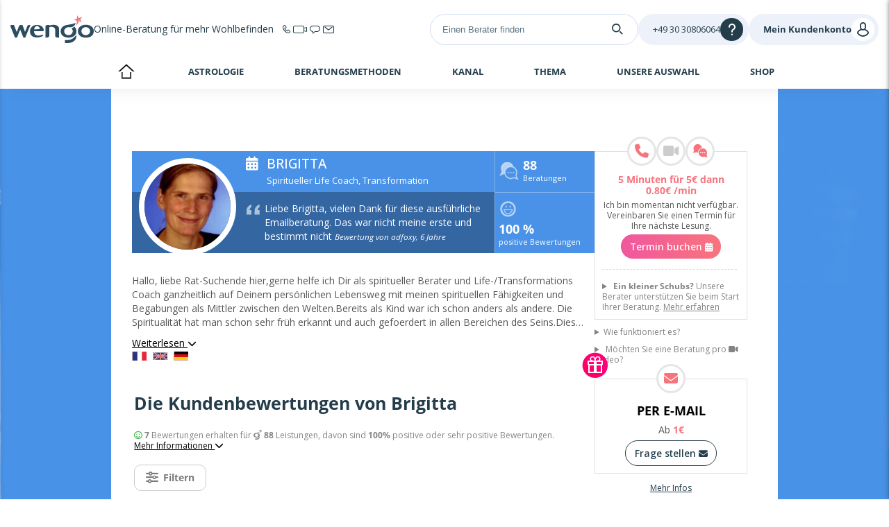

--- FILE ---
content_type: text/html; charset=UTF-8
request_url: https://www.wengo.de/astro/1955674-brigitta-spiritueller-berater-coach?tracker_id=11339
body_size: 24380
content:





<!DOCTYPE html>
<html lang="de">
<head>
    
    <title>
        Brigitta, Spiritueller Life Coach, Transformation | 7 bewertungen    </title>
    <meta name="description"
            content="Mehr als 100% positive Bewertungen und 88 Beratungen auf Wengo. Lesen Sie die Kundenbewertungen und rufen Sie Brigitta sofort an !"/>
            
            <meta name="robots" content="index,follow">
            <link rel="canonical" href="https://m.wengo.de/astro/1955674-brigitta-spiritueller-berater-coach">
            <link rel="alternate" media="only screen and (max-width: 640px)" href="https://m.wengo.de/astro/1955674-brigitta-spiritueller-berater-coach">
            <link rel="alternate" media="handheld" href="https://m.wengo.de/astro/1955674-brigitta-spiritueller-berater-coach">
            <link rel="alternate" hreflang="de" href="https://www.wengo.de/astro/1955674-brigitta-spiritueller-berater-coach">
            <link rel="alternate" hreflang="x-default" href="https://www.wengo.de/astro/1955674-brigitta-spiritueller-berater-coach">
    
    
            <!-- Google Tag Manager -->
        <script>(function (w, d, s, l, i) {
                w[l] = w[l] || [];
                w[l].push({
                    'gtm.start':
                        new Date().getTime(), event: 'gtm.js'
                });
                var f = d.getElementsByTagName(s)[0],
                    j = d.createElement(s), dl = l != 'dataLayer' ? '&l=' + l : '';
                j.async = true;
                j.setAttribute("data-cmp-ab", "1");
                j.src =
                    'https://www.googletagmanager.com/gtm.js?id=' + i + dl;
                f.parentNode.insertBefore(j, f);
            })(window, document, 'script', 'wgDataLayer', 'GTM-M5H99DR');
            wgDataLayer.push({"lang":"deu","wl":1,"is_client":0,"id_client":null,"abtest":41,"user_categorie":null,"tracker_id":"","pagename":"www\/annuaire\/1270\/expert","avis_recus":7,"avis_positifs":7,"categorie":1270,"consultations_donnees":88});wgDataLayer.push({"event":"view_item","virtualPage":null,"ecommerce":{"transaction_id":null,"value":9,"currency":"EUR","coupon":null,"items":[{"item_id":1955674,"item_name":"Brigitta","item_brand":1,"item_category":1270,"item_category2":"deu","item_variant":null,"price":0.90000000000000002,"quantity":1}]}});</script>
        <script>
            window.wgDataLayer      = window.wgDataLayer || [];
            window.cmp_datalayername = "wgDataLayer";
            window.dataLayer        = window.wgDataLayer;
        </script>
        <!-- End Google Tag Manager -->
    <meta name="viewport" content="width=device-width, initial-scale=1">

                <link rel="stylesheet" href="//sk.wgcdn.net/V9.79.4/build/main.a664fd77.css">
        <link rel="stylesheet" href="//sk.wgcdn.net/V9.79.4/build/wgNotification.44ddb7e1.css">
        <link rel="stylesheet" href="//sk.wgcdn.net/V9.79.4/build/wgHelpBubble.1a1d45da.css">
    
    <link rel="stylesheet" href="//sk.wgcdn.net/V9.79.4/build/133.7c6ffff0.css">
    <link rel="stylesheet" href="//sk.wgcdn.net/V9.79.4/build/expertSheet.f0675e39.css">

                <link rel="icon" type="image/x-icon"
                href="//sk.wgcdn.net/V9.79.4/build/images/favicon/1/favicon.15e19654.ico">
        <link rel="apple-touch-icon" sizes="57x57"
                href="//sk.wgcdn.net/V9.79.4/build/images/favicon/1/apple-icon-57x57.20548434.png">
        <link rel="apple-touch-icon" sizes="60x60"
                href="//sk.wgcdn.net/V9.79.4/build/images/favicon/1/apple-icon-60x60.9389f723.png">
        <link rel="apple-touch-icon" sizes="72x72"
                href="//sk.wgcdn.net/V9.79.4/build/images/favicon/1/apple-icon-72x72.5989ad5e.png">
        <link rel="apple-touch-icon" sizes="76x76"
                href="//sk.wgcdn.net/V9.79.4/build/images/favicon/1/apple-icon-76x76.19f8f651.png">
        <link rel="apple-touch-icon" sizes="114x114"
                href="//sk.wgcdn.net/V9.79.4/build/images/favicon/1/apple-icon-114x114.36831251.png">
        <link rel="apple-touch-icon" sizes="120x120"
                href="//sk.wgcdn.net/V9.79.4/build/images/favicon/1/apple-icon-120x120.a8c3efdf.png">
        <link rel="apple-touch-icon" sizes="144x144"
                href="//sk.wgcdn.net/V9.79.4/build/images/favicon/1/apple-icon-144x144.0aeb171a.png">
        <link rel="apple-touch-icon" sizes="152x152"
                href="//sk.wgcdn.net/V9.79.4/build/images/favicon/1/apple-icon-152x152.bc133c79.png">
        <link rel="apple-touch-icon" sizes="180x180"
                href="//sk.wgcdn.net/V9.79.4/build/images/favicon/1/apple-icon-180x180.fc9c0818.png">
        <link rel="icon" type="image/png" sizes="192x192"
                href="//sk.wgcdn.net/V9.79.4/build/images/favicon/1/android-icon-192x192.3ad848c8.png">
        <link rel="icon" type="image/png" sizes="32x32"
                href="//sk.wgcdn.net/V9.79.4/build/images/favicon/1/favicon-32x32.cff87355.png">
        <link rel="icon" type="image/png" sizes="96x96"
                href="//sk.wgcdn.net/V9.79.4/build/images/favicon/1/favicon-96x96.68054317.png">
        <link rel="icon" type="image/png" sizes="16x16"
                href="//sk.wgcdn.net/V9.79.4/build/images/favicon/1/favicon-16x16.8fb994f4.png">
        <link rel="preload" type="font/woff2"
                href="//sk.wgcdn.net/V9.79.4/build/fonts/ZZzTGmufF-Wq8IS3fkpBu_k_vArhqVIZ0nv9q090hN8.368401ef696a868e0750b6250a655d7d.woff2"
                as="font" crossorigin>
        <link rel="preload" type="font/woff2"
                href="//sk.wgcdn.net/V9.79.4/build/fonts/u-WUoqrET9fUeobQW7jkRRJtnKITppOI_IvcXXDNrsc.0a684ffefaeb82eae45478e7157fba64.woff2"
                as="font" crossorigin>
        <link rel="preload" type="font/woff2"
                href="//sk.wgcdn.net/V9.79.4/build/fonts/cJZKeOuBrn4kERxqtaUH3VtXRa8TVwTICgirnJhmVJw.ec806460121999bcfb12bc264d46d41e.woff2"
                as="font" crossorigin>
        <link rel="preload" type="font/woff2"
                href="//sk.wgcdn.net/V9.79.4/build/fonts/k3k702ZOKiLJc3WVjuplzD0LW-43aMEzIO6XUTLjad8.dfc056e9b7c74999cc86ec3a83f3fbfc.woff2"
                as="font" crossorigin>
        <link rel="preload" type="font/woff2"
                href="//sk.wgcdn.net/V9.79.4/build/fonts/k3k702ZOKiLJc3WVjuplzOgdm0LZdjqr5-oayXSOefg.7435e6c2064f36f486266e516e9838b8.woff2"
                as="font" crossorigin>

        <style>
            @font-face {
                font-family: 'wengo-iconfont';
                src: url('//sk.wgcdn.net/V9.79.4/build/fonts/wengo-iconfont.13f30bdce21d3e00bf930cef7444b700.woff2') format('woff2'),
                url('//sk.wgcdn.net/V9.79.4/build/fonts/wengo-iconfont.ff2fdc9a824430eafede2cb0097b96b2.ttf') format('truetype'),
                url('//sk.wgcdn.net/V9.79.4/build/fonts/wengo-iconfont.b4ba67fad968f121e35f4a176a9bad0e.woff') format('woff'),
                url('//sk.wgcdn.net/V9.79.4/build/fonts/wengo-iconfont.350cdf858a387878e7215e8c7ceda51e.svg') format('svg');
                font-weight: normal;
                font-style: normal;
                font-display: swap;
            }
        </style>

        
                    <link rel="manifest" href="/manifest.json">
        
        <meta name="msapplication-TileColor" content="#ffffff">
        <meta name="msapplication-TileImage"
                content="//sk.wgcdn.net/V9.79.4/build/images/favicon/1/ms-icon-144x144.0aeb171a.png">
        <meta name="theme-color" content="#ffffff">
    
    
    <script>
        if ('serviceWorker' in navigator) {
            window.addEventListener('load', function () {
                navigator.serviceWorker.register('/sw.js').then(function (response) {
                    // console.log('Service Worker registered.');
                }).catch(function (error) {
                    // console.error(error);
                });
            });
            window.addEventListener('beforeinstallprompt', function (event) {
                event.preventDefault()
            });
        }
    </script>

                        <header id="wg-header" class="wg-header">
    <div class="wg-header-container">
        <div class="wg-header-left-side-mobile is-hidden-desktop">
                        <button title="Menü"
                    class="wg-header-burger toggle-menu menu-left"
                    aria-label="Menu">
                <i class="wgi-bars"></i>
            </button>

                        <button class="wg-header-search"
                    data-test="toggle-search-button-mobile"
                    onclick="slideComponent('#headerSearchBarContainer', 'fast')"
                    aria-label="Search">
                <i class="wgi-search"></i>
            </button>
        </div>

        <div class="wg-header-left-side-desktop">
                        <a href="/" title="Startseite" class="wg-header-logo">
                                
                <img src="//sk.wgcdn.net/V9.79.4/build/images/logo/wl-1.5ec6bf63.svg" width="120" height="40" alt="Logo" loading="lazy">
            </a>

                                                    <p class="wg-header-baseline is-hidden-mobile">
                    <span class="text">Online-Beratung für mehr Wohlbefinden</span>
                    <span class="icons">
                        <i class="wgi-phone-simple"></i>
                        <i class="wgi-visio-simple"></i>
                        <i class="wgi-chat-simple"></i>
                        <i class="wgi-qpp-simple"></i>
                    </span>
                </p>
                    </div>

        <div class="wg-header-right-side-with-searchbar-generic">
                        <div class="wg-header-searchbar" id="headerSearchBarContainer">
                <form name="form_expert_search" action="/s/form" method="get" class="form_search">
    <input type="text"
           id="headerSearchBar"
           name="form[search]"
           required="required"
                          value=""
                      placeholder="Einen Berater finden">

    <label for="headerSearchBarSubmit">
        <i class="wgi-search"></i>
    </label>

    <input type="submit" id="headerSearchBarSubmit"/>
</form>
            </div>

            <div class="wg-header-right-side-generic">
                                <div class="wg-header-account-generic wg-header-button-generic">
                                        <button class="wg-header-account-mobile toggle-menu menu-right is-hidden-desktop"
                            id="wgSelfcareMobileButton"
                            aria-label="User">
                        <i class="wgi-user"></i>
                    </button>

                                        <a href="/account/signInSignUp?source=header"
                        class="is-hidden-mobile"
                        title="Anmelden"
                        id="wgSelfcareDesktopConnect">
                        <span class="text">Mein Kundenkonto</span>
                        <i class="wgi-user"></i>
                    </a>

                                        <a href="/account"
                        class="is-hidden is-connected is-hidden-mobile"
                        title=""
                        id="wgSelfcareDesktopConnected">
                        <span class="text">%login%</span>
                        <i class="wgi-user"></i>
                    </a>
                </div>

                                <div class="wg-header-help wg-header-button-generic">
                    <button aria-label="Help">
                        <span class="text customer-service-extension"><i class="cse-loader"></i></span>
                        <i class="wgi-question"></i>
                    </button>

                                                                                                                                                                    
                                            <div class="list">
                            <ul>
                                                                    <li><a href="tel: +49 30 30806064" title="">Contact customer service</a></li>
                                                                                                    <li><a href="/psychic-readings-1270/how-does-it-work" title="">How Does It Works</a></li>
                                                                                                    <li><a href="/faq" title="">FAQ AstroFame</a></li>
                                                            </ul>
                        </div>
                                    </div>
            </div>
        </div>
    </div>
</header>
        
        
        <div id="menuleft" class="cbp-spmenu cbp-spmenu-vertical cbp-spmenu-left sidemenu_volet">
    <div id="champ_recherche">
          <form name="form_expert_search" action="/s/form" method="get" class="form_search relative">
        <input type="text" id="form_search" class="form-search-input" name="form[search]" required="required"  placeholder="Suche nach einem Experten oder Thema: Liebe, Wohlbefinden">
        <svg class="search-logo-wengo" xmlns="http://www.w3.org/2000/svg" viewBox="0 0 11.96 15.15">
            <g>
                <g>
                    <path class="cls-1" d="M8.06,3.93A2.9,2.9,0,0,1,9.19,6.2a3.16,3.16,0,0,1-3.26,3,3.15,3.15,0,0,1-3.25-3,2.84,2.84,0,0,1,1-2.14A3.25,3.25,0,0,1,5.4,3.24a4.45,4.45,0,0,1,1.09-.05,6.46,6.46,0,0,0,1.5,0,3.82,3.82,0,0,0,3-2.1s.6-1.31-.1-1h0a10.61,10.61,0,0,1-2.6.81h0L7.87,1H7.79L4.7,1.52h0C2.27,1.88.56,3.28.12,5.25h0a4.64,4.64,0,0,0-.12,1C0,9,2.19,10.93,5.52,11.11l.44,0h.09l.44,0C9.81,10.93,12,9,12,6.25a4.36,4.36,0,0,0-1.55-3.41A4.9,4.9,0,0,1,8.06,3.93Z"/>
                    <path class="cls-1" d="M7.26,12.65a8,8,0,0,1-2.15.27H3.23v2.23H5.14A14.94,14.94,0,0,0,7.26,15a5.79,5.79,0,0,0,3.94-2.51h0l0-.06a5,5,0,0,0,.28-.57A8.34,8.34,0,0,0,12,9.65V8.82A8.78,8.78,0,0,1,7.26,12.65Z"/>
                </g>
            </g>
        </svg>
        <i class="fa fa-times-circle icon-reset-search" onclick="resetSearchTerm('form-search-input')"></i>
        <label for="searchSubmit" class="search-submit">
            <svg version="1.1" xmlns="http://www.w3.org/2000/svg" xmlns:xlink="http://www.w3.org/1999/xlink" x="0px" y="0px" viewBox="0 0 500 500" style="enable-background:new 0 0 500 500;" xml:space="preserve">
                <g>
                    <path d="M476.2,476.51L476.2,476.51c-9.52,9.52-24.97,9.52-34.49,0l-112.1-112.1l34.49-34.49l112.1,112.1
                        C485.73,451.54,485.73,466.99,476.2,476.51z"/>
                    <path d="M74.3,74.61c-71.44,71.44-71.44,187.26,0,258.69c71.44,71.44,187.26,71.44,258.69,0s71.44-187.26,0-258.69
                        C261.56,3.18,145.74,3.18,74.3,74.61z M349.99,203.96c0,39.09-15.22,75.84-42.86,103.48s-64.39,42.86-103.48,42.86
                        c-39.09,0-75.84-15.22-103.48-42.86c-27.64-27.64-42.86-64.39-42.86-103.48c0-39.09,15.22-75.84,42.86-103.48
                        c27.64-27.64,64.39-42.86,103.48-42.86c39.09,0,75.84,15.22,103.48,42.86C334.77,128.12,349.99,164.87,349.99,203.96z"/>
                </g>
            </svg>
        </label>
        <input type="submit" value="&#xe946;" id="searchSubmit" class="wgi-search champ_search"/>
                    <i class="fa fa-times fa-2x close-menu" aria-hidden="true"></i>
                <div class="clear"></div>
    </form>
</div>    


<div class="ds-is-hidden-desktop" id="minHeightLeftMenu">
                        <p class="title grey">
                                    <a href="/astro-1270"
                                                 title="">
                                                Astrologie
                    </a>
                                            </p>
                                <p class="title grey">
                                                        Beratungsmethoden
                                                    <span class="">
                        <span></span>
                        <span></span>
                    </span>
                            </p>
                            <ul>
                                            <li>
                            <a                                 href="/astro-1270/thema/tarot-kartenlegen"
                                                             class="grey"
                                                             target=""
                                                             rel=""
                            >
                                                                Tarot & Kartenlegen
                            </a>
                        </li>
                                            <li>
                            <a                                 href="/astro-1270/thema/wahrsagen-hellsehen"
                                                             class="grey"
                                                             target=""
                                                             rel=""
                            >
                                                                Wahrsagen & Hellsehen
                            </a>
                        </li>
                                            <li>
                            <a                                 href="/astro-1270/thema/astrologie-horoskope"
                                                             class="grey"
                                                             target=""
                                                             rel=""
                            >
                                                                Astrologie & Horoskope
                            </a>
                        </li>
                                            <li>
                            <a                                 href="/astro-1270/thema/medium-channeling"
                                                             class="grey"
                                                             target=""
                                                             rel=""
                            >
                                                                Medium & Channeling
                            </a>
                        </li>
                                    </ul>
                                <p class="title grey">
                                                        Auswahl
                                                    <span class="">
                        <span></span>
                        <span></span>
                    </span>
                            </p>
                            <ul>
                                            <li>
                            <a                                 href="/astro-1270/thema/berater-per-telefon"
                                                             class="grey"
                                                             target=""
                                                             rel=""
                            >
                                                                Beratung per Telefon
                            </a>
                        </li>
                                            <li>
                            <a                                 href="/astro-1270/thema/berater-per-chat"
                                                             class="grey"
                                                             target=""
                                                             rel=""
                            >
                                                                Beratung per Chat
                            </a>
                        </li>
                                            <li>
                            <a                                 href="/astro-1270/thema/berater-per-email"
                                                             class="grey"
                                                             target=""
                                                             rel=""
                            >
                                                                Beratung per E-Mail
                            </a>
                        </li>
                                    </ul>
                                <p class="title grey">
                                                        Thema
                                                    <span class="">
                        <span></span>
                        <span></span>
                    </span>
                            </p>
                            <ul>
                                            <li>
                            <a                                 href="/astro-1270/thema/liebestarot"
                                                             class="grey"
                                                             target=""
                                                             rel=""
                            >
                                                                Liebestarot
                            </a>
                        </li>
                                            <li>
                            <a                                 href="/astro-1270/thema/lenormandkarte"
                                                             class="grey"
                                                             target=""
                                                             rel=""
                            >
                                                                Lenormandkarten
                            </a>
                        </li>
                                            <li>
                            <a                                 href="/astro-1270/thema/tarot-beruf"
                                                             class="grey"
                                                             target=""
                                                             rel=""
                            >
                                                                Beruf
                            </a>
                        </li>
                                            <li>
                            <a                                 href="/astro-1270/thema/traumdeutung-engelkontakte"
                                                             class="grey"
                                                             target=""
                                                             rel=""
                            >
                                                                Engel
                            </a>
                        </li>
                                            <li>
                            <a                                 href="/astro-1270/thema/spirituelle-lebensberatung-selbstfindung"
                                                             class="grey"
                                                             target=""
                                                             rel=""
                            >
                                                                Selbstfindung
                            </a>
                        </li>
                                            <li>
                            <a                                 href="/astro-1270/thema/tarot-familie"
                                                             class="grey"
                                                             target=""
                                                             rel=""
                            >
                                                                Familientarot
                            </a>
                        </li>
                                    </ul>
                                <p class="title grey">
                                                        Unsere Auswahl
                                                    <span class="">
                        <span></span>
                        <span></span>
                    </span>
                            </p>
                            <ul>
                                            <li>
                            <a                                 href="/astro-1270/thema/top-voyants"
                                                             class="grey"
                                                             target=""
                                                             rel=""
                            >
                                                                
                            </a>
                        </li>
                                            <li>
                            <a                                 href="/astro-1270/thema/all-voyants-by-rating"
                                                             class="grey"
                                                             target=""
                                                             rel=""
                            >
                                                                
                            </a>
                        </li>
                                            <li>
                            <a                                 href="/astro-1270/thema/all-voyants-by-price"
                                                             class="grey"
                                                             target=""
                                                             rel=""
                            >
                                                                
                            </a>
                        </li>
                                    </ul>
                                <p class="title pink">
                                    <a href="/astro-1270/shop"
                                                 title="">
                                                Shop
                    </a>
                                            </p>
                                <p class="title grey">
                                                        Horoskop 2025
                                                    <span class="">
                        <span></span>
                        <span></span>
                    </span>
                            </p>
                            <ul>
                                            <li>
                            <a                                 href="https://mein.astrocenter.de/horoskop/jahr"
                                                             class="grey"
                                                             target="_blank"
                                                             rel=""
                            >
                                                                Jahreshoroskop
                            </a>
                        </li>
                                            <li>
                            <a                                 href="https://mein.astrocenter.de/numerologie/artikel/E3086-numerologie-vorhersage-jahr"
                                                             class="grey"
                                                             target="_blank"
                                                             rel=""
                            >
                                                                Numerologie 2025
                            </a>
                        </li>
                                    </ul>
                        </div>

<div class="bottom-menu ds-is-hidden-desktop" id="bottomMenu">
    
    <ul id="dropdown-lang-mobile" class="dropdown-lang-mobile">
        <li>
            <i class="fa fa-chevron-down"></i>
            <div class="wg-flag-icon-sprite flag-size-l flag-mx flag-de_DE"></div>
            <ul>
                                                                                    <li class="fr_FR">
                            <a href="https://m.wengo.fr"
                               class="dkt_left"
                               title="France">
                                <div class="wg-flag-icon-sprite flag-size-l mr-15 ml-10 flag-fr_FR"></div>
                                France
                            </a>
                        </li>
                                                                                                        <li class="it_IT">
                            <a href="https://m.wengo.it/astrologia-cartomanzia-1270"
                               class="dkt_left"
                               title="Italia">
                                <div class="wg-flag-icon-sprite flag-size-l mr-15 ml-10 flag-it_IT"></div>
                                Italia
                            </a>
                        </li>
                                                                                                        <li class="es_ES">
                            <a href="https://m.wengo.es/tarot-videncia-1270"
                               class="dkt_left"
                               title="España">
                                <div class="wg-flag-icon-sprite flag-size-l mr-15 ml-10 flag-es_ES"></div>
                                España
                            </a>
                        </li>
                                                                                                        <li class="pt_PT">
                            <a href="https://m.wengo.pt/tarot-videncia-1270"
                               class="dkt_left"
                               title="Portugal">
                                <div class="wg-flag-icon-sprite flag-size-l mr-15 ml-10 flag-pt_PT"></div>
                                Portugal
                            </a>
                        </li>
                                                                                                        <li class="tr_DE">
                            <a href="https://m.kocluk-astrocenter.wengo.com/astroloji-1270"
                               class="dkt_left"
                               title="Türkiye - Avrupa">
                                <div class="wg-flag-icon-sprite flag-size-l mr-15 ml-10 flag-tr_DE"></div>
                                Türkiye - Avrupa
                            </a>
                        </li>
                                                                                                        <li class="es_US">
                            <a href="https://m.latino.wengo.com/tarot-videncia-1270"
                               class="dkt_left"
                               title="Latino">
                                <div class="wg-flag-icon-sprite flag-size-l mr-15 ml-10 flag-es_US"></div>
                                Latino
                            </a>
                        </li>
                                                                                                        <li class="en_GB">
                            <a href="https://m.astrofame.co.uk/psychic-readings-1270"
                               class="dkt_left"
                               title="United Kingdom">
                                <div class="wg-flag-icon-sprite flag-size-l mr-15 ml-10 flag-en_GB"></div>
                                United Kingdom
                            </a>
                        </li>
                                                                                                        <li class="en_US">
                            <a href="https://m.astrofame.com/psychic-readings-1270"
                               class="dkt_left"
                               title="United States">
                                <div class="wg-flag-icon-sprite flag-size-l mr-15 ml-10 flag-en_US"></div>
                                United States
                            </a>
                        </li>
                                                                                                        <li class="fr_CH">
                            <a href="https://m.fr.wengo.ch/voyance-astrologie-1270"
                               class="dkt_left"
                               title="Suisse (Fr)">
                                <div class="wg-flag-icon-sprite flag-size-l mr-15 ml-10 flag-fr_CH"></div>
                                Suisse (Fr)
                            </a>
                        </li>
                                                                                                        <li class="it_CH">
                            <a href="https://m.it.wengo.ch/astrologia-cartomanzia-1270"
                               class="dkt_left"
                               title="Svizzera (It)">
                                <div class="wg-flag-icon-sprite flag-size-l mr-15 ml-10 flag-it_CH"></div>
                                Svizzera (It)
                            </a>
                        </li>
                                                                                                        <li class="pt_BR">
                            <a href="https://m.astrocentro.com.br/consultas-1270"
                               class="dkt_left"
                               title="Brasil">
                                <div class="wg-flag-icon-sprite flag-size-l mr-15 ml-10 flag-pt_BR"></div>
                                Brasil
                            </a>
                        </li>
                                                </ul>
        </li>
    </ul>
</div>


</div>

<div id="menuright" class="cbp-spmenu cbp-spmenu-vertical cbp-spmenu-right sidemenu_volet">

            <div class="unconnected">
            <ul class="top opened">
                <li>
                    <i class="fa fa-times fa-2x close-menu" aria-hidden="true"></i>
                </li>
            </ul>
            <p class="title">Mein Konto</p>
            <ul class="opened">
                <li>
                    <a href="/account/signInSignUp?source=sidebar" data-xhr-si-su rel="nofollow" title=""><i class="fa fa-user"></i> Mich einloggen<span class="arrow-right"></span></a>
                </li>
                <li>
                    <a href="/account/signInSignUp?source=sidebar" data-xhr-si-su rel="nofollow" title=""><i class="fa fa-cog"></i> Konto öffnen<span class="arrow-right"></span></a>
                </li>
            </ul>
            <ul class="logoutAndOthers opened">
                <li>
                    <a href="/uber" title="">
                        Rechtliche Informationen                    </a>
                </li>
                                <li>
                    <a href="/uber/agb/data-protection-rules" title="">Datenschutzerklärung</a>
                </li>
                                <li>
                    <a href="/cookies" title="">Cookies</a>
                </li>
                                <li>
                    <a href="/faq" title="">FAQ</a>
                </li>
                                <li>
                    <a href="/uber/kontakt" title="">
                        Kontakt                    </a>
                </li>
            </ul>
        </div>
    </div>
        <div id="sub-nav" class="ds-is-hidden-mobile ds-is-hidden-tablet dkt-sub-nav">
        <ul class="theme-1270 theme-1270-nav">
                            <li class="nav_home">
                    <a href="/"
                       title="Startseite">
                        Startseite                    </a>
                </li>
                                                                                    <li>
                                                            <a href="/astro-1270">Astrologie</a>
                            
                                                    </li>
                                                                                <li>
                                                            <button>Beratungsmethoden</button>
                            
                                                            <ul>
                                                                            <li><a                                                 href="/astro-1270/thema/tarot-kartenlegen"
                                                                                             class="grey"
                                                                                             target=""
                                                                                             rel=""
                                            >Tarot & Kartenlegen</a></li>
                                                                            <li><a                                                 href="/astro-1270/thema/wahrsagen-hellsehen"
                                                                                             class="grey"
                                                                                             target=""
                                                                                             rel=""
                                            >Wahrsagen & Hellsehen</a></li>
                                                                            <li><a                                                 href="/astro-1270/thema/astrologie-horoskope"
                                                                                             class="grey"
                                                                                             target=""
                                                                                             rel=""
                                            >Astrologie & Horoskope</a></li>
                                                                            <li><a                                                 href="/astro-1270/thema/medium-channeling"
                                                                                             class="grey"
                                                                                             target=""
                                                                                             rel=""
                                            >Medium & Channeling</a></li>
                                                                    </ul>
                                                    </li>
                                                                                <li>
                                                            <button>Kanal</button>
                            
                                                            <ul>
                                                                            <li><a                                                 href="/astro-1270/thema/berater-per-telefon"
                                                                                             class="grey"
                                                                                             target=""
                                                                                             rel=""
                                            >Beratung per Telefon</a></li>
                                                                            <li><a                                                 href="/astro-1270/thema/berater-per-chat"
                                                                                             class="grey"
                                                                                             target=""
                                                                                             rel=""
                                            >Beratung per Chat</a></li>
                                                                            <li><a                                                 href="/astro-1270/thema/berater-per-email"
                                                                                             class="grey"
                                                                                             target=""
                                                                                             rel=""
                                            >Beratung per E-Mail</a></li>
                                                                    </ul>
                                                    </li>
                                                                                <li>
                                                            <button>Thema</button>
                            
                                                            <ul>
                                                                            <li><a                                                 href="/astro-1270/thema/liebestarot"
                                                                                             class="grey"
                                                                                             target=""
                                                                                             rel=""
                                            >Liebestarot</a></li>
                                                                            <li><a                                                 href="/astro-1270/thema/lenormandkarte"
                                                                                             class="grey"
                                                                                             target=""
                                                                                             rel=""
                                            >Lenormandkarten</a></li>
                                                                            <li><a                                                 href="/astro-1270/thema/tarot-beruf"
                                                                                             class="grey"
                                                                                             target=""
                                                                                             rel=""
                                            >Beruf</a></li>
                                                                            <li><a                                                 href="/astro-1270/thema/traumdeutung-engelkontakte"
                                                                                             class="grey"
                                                                                             target=""
                                                                                             rel=""
                                            >Engel</a></li>
                                                                            <li><a                                                 href="/astro-1270/thema/spirituelle-lebensberatung-selbstfindung"
                                                                                             class="grey"
                                                                                             target=""
                                                                                             rel=""
                                            >Selbstfindung</a></li>
                                                                            <li><a                                                 href="/astro-1270/thema/tarot-familie"
                                                                                             class="grey"
                                                                                             target=""
                                                                                             rel=""
                                            >Familientarot</a></li>
                                                                    </ul>
                                                    </li>
                                                                                <li>
                                                            <button>Unsere Auswahl</button>
                            
                                                            <ul>
                                                                            <li><a                                                 href="/astro-1270/thema/top-voyants"
                                                                                             class="grey"
                                                                                             target=""
                                                                                             rel=""
                                            >Am meisten kontaktiert</a></li>
                                                                            <li><a                                                 href="/astro-1270/thema/all-voyants-by-rating"
                                                                                             class="grey"
                                                                                             target=""
                                                                                             rel=""
                                            >Am besten bewertet</a></li>
                                                                            <li><a                                                 href="/astro-1270/thema/all-voyants-by-price"
                                                                                             class="grey"
                                                                                             target=""
                                                                                             rel=""
                                            >Die besten Preise</a></li>
                                                                    </ul>
                                                    </li>
                                                                                <li>
                                                            <a href="/astro-1270/shop">Shop</a>
                            
                                                    </li>
                                                                                            </ul>
    </div>

    <div id="C2bpWj" class="hit-content"></div>
     <script>
        window.addEventListener('DOMContentLoaded', () => {
            openMobileMenu('#menuright p');
            openMobileMenu('#menuleft p');

            // déroulement de la liste de langues
            const dropDown = document.getElementById("dropdown-lang-mobile")
            dropDown.addEventListener("click", function(){
                dropDown.classList.toggle("active");
            });

            // Création d'un min-height pour le sticky social
            const minHeightContainer = document.getElementById('minHeightLeftMenu');
            const champsRechercheHeight = document.getElementById('champ_recherche').offsetHeight;
            const bottomMenuHeight = document.getElementById('bottomMenu').offsetHeight;
            minHeightContainer.style.minHeight = `calc(100vh - ${champsRechercheHeight + bottomMenuHeight}px)`;
        });
    </script>
        

        
        
    
    
        
    
<body class="de_DE wengo-shield">

            <!-- Google Tag Manager (noscript) -->
        <noscript>
            <iframe src="https://www.googletagmanager.com/ns.html?id=GTM-M5H99DR"
                    height="0" width="0" style="display:none;visibility:hidden"></iframe>
        </noscript>
        <!-- End Google Tag Manager (noscript) -->
    
            <includeAppBand class="wengo"></includeAppBand>
    
                
    <div class="de_DE wengo-shield">
        <main class="min-hgt-container"
                    >

            
                <div class="expert-sheet-background"  style="background: url( //sk.wgcdn.net/V9.79.4/build/images/desktop/expert_background/fd_expert_17.81af4088.jpg ) no-repeat top center/cover fixed;" >
                <div class="expert-sheet-content ds-is-hidden-mobile ds-is-hidden-tablet">
            <div id="C2bpWj" class="hit-content"></div>        </div>

        <div class="expert-sheet-content">
            <div class="profile_expert expert-sheet-page content_size dkt_expertsheet fd_xk">
                                <div id="expert-sheet-sticky" class="mob_profil expert-sheet-sticky ds-is-hidden-desktop">
                                                                <a href="/astro/4411821-tarotkartenleser" title="" class="navigation_intersheet left">
                            <i class="fa-chevron-left"></i>
                        </a>
                                                                <a href="/astro/1968883-ulla-lebensberaterin-heilpraktikerin" title="" class="navigation_intersheet right">
                            <i class="fa-chevron-right"></i>
                        </a>
                    
                    <div id="cover" class="cat_1270 fd_expert_17">
                                                    <img id="expert-sheet-img" class="expert-sheet-img"
                                 src="https://www.wgcdn.net/experts_identity/thumb-80-80/f4a1ff2bb50fbbb-1955674.jpg" width="80"
                                 height="80" alt="" loading="lazy"/>
                                                                        <div id="expert-sheet" class="wg-workflow-profile expert-sheet">
  <div class="ds-flexbox">
    <div>
      <a href="/astro/1955674-brigitta-spiritueller-berater-coach" title="Brigitta">
        <img src="https://www.wgcdn.net/experts_identity/thumb-50-50/f4a1ff2bb50fbbb-1955674.jpg" width="50" height="50" alt="Brigitta" loading="lazy">
                  <i class="fa fa-calendar availability-calendar" aria-hidden="true"></i>
              </a>
    </div>
    <div class="ds-flexbox column ds-caption ds-color-inherit" style="--ds-flexbox-gap: 8px;">
        <div class="ds-h4 ellipsis-2-lines">
          Brigitta
        </div>
        <div class="ds-flexbox flex-1" style="--ds-flexbox-gap: 15px;">
                            <div>
                    <i class="fa fa-smile-o" aria-hidden="true"></i>
                    <b>100%</b>
                    <br>positive Meinungen                </div>
                        <div>
                                    <i class="wgi-logo-wengo-G" aria-hidden="true"></i>
                    <b>88</b>
                    <br>Beratungen                            </div>
        </div>
    </div>
  </div>
</div>

    <script>
        document.addEventListener("DOMContentLoaded", function () {
            const expertSheet = document.getElementById("expert-sheet");
            const expertSheetImg = document.getElementById("expert-sheet-img");

            window.addEventListener("scroll", function() {
                const scrollTop = window.pageYOffset || document.documentElement.scrollTop;
                if (scrollTop >= 50) {
                    expertSheet.style.display = "block";
                    expertSheetImg.style.display = "none";
                } else {
                    expertSheet.style.display = "none";
                    expertSheetImg.style.display = "block";
                }
            });
        });
    </script>
                        <div id="bg_cover"></div>
                    </div>
                </div>

                <div class="align_center expert-sheet-page-title ds-is-hidden-desktop">
                    <h1 class="mt-0 mb-5">Brigitta</h1>

                    <h2 class="mt-0 ds-h4 ds-color-inherit expert-job break-word">Spiritueller Life Coach, Transformation</h2>

                                            <div class="flag-container">
                                                                                        <div class="wg-flag-icon-sprite mr-0 pr-10 flag-fr_FR"
                                     title="Providing readings in Französisch">
                                </div>
                                                            <div class="wg-flag-icon-sprite mr-0 pr-10 flag-en_GB"
                                     title="Providing readings in Englisch">
                                </div>
                                                            <div class="wg-flag-icon-sprite mr-0 pr-10 flag-de_DE"
                                     title="Providing readings in Deutsch">
                                </div>
                                                    </div>
                    
                    <p itemprop="datePublished" class="none">
                                                                                    16/08/2019
                                                                        </p>

                                                                        <div class="align-center ds-flexbox justify-content-safe-center align-items-center expert-stats-summary"
                                 style="--ds-flexbox-gap: 10px;">
                                <div class="flex-1-100">
                                                                            <b>
                                            <i class="wgi-logo-wengo-G"></i>
                                            88
                                        </b><br>
                                        Beratungen                                                                    </div>
                                <div class="flex-1-100">
                                    <a href="/astro/1955674-brigitta-spiritueller-berater-coach/avis"
                                       title="">
                                        <b>
                                            <i class="fa-star-o"></i>
                                            7
                                        </b><br>
                                        Meinung bekommen                                    </a>
                                </div>
                                                                    <div class="flex-1-100">
                                        <a href="/astro/1955674-brigitta-spiritueller-berater-coach/avis"
                                           title="">
                                            <b>
                                                <i class="fa-smile-o"></i>
                                                100%</b><br>
                                            positive Meinungen                                        </a>
                                    </div>
                                                            </div>
                                                            </div>

                                <div class="fd_expert_17 ds-is-hidden-mobile ds-is-hidden-tablet">
                    <table class="profil_table relative" border="0" cellpadding="0" cellspacing="0">
                    <tr>
                        <td width="140">
                            <div class="photoexp absolute"><img
                                        src="https://www.wgcdn.net/experts_identity/thumb-140-140/f4a1ff2bb50fbbb-1955674.jpg"
                                        width="140" height="140" alt="Brigitta" loading="lazy"/></div>
                        </td>
                        <td width="350" class="relative">
                                                                                                <i class="fa fa-calendar availability-calendar" aria-hidden="true"></i>
                                                                                        <h1>Brigitta</h1>
                            <h2>Spiritueller Life Coach, Transformation</h2>
                        </td>

                        <td class="rating border-left">
                            <h2>
                                <i class="i_picto"></i>
                                <span class="inlineblock">
                                                                                            <b>88</b>
                                                <br/> Beratungen                                                                                    </span>
                            </h2>
                        </td>
                    </tr>
                    <tr>
                        <td class="opacity"></td>
                        <td class="opacity" >                                <p class="hidden" style="max-width:345px;">
                                    <i class="i_picto dkt_left"
                                       style="background-position:0 -138px;width:23px;height:20px;margin: 3px 4px 30px 0;"></i>
                                    Liebe Brigitta, vielen Dank für diese ausführliche Emailberatung. Das war nicht meine erste und bestimmt nicht
                                    <small><i>Bewertung von adfoxy, 6  Jahre</i></small>                                </p>
                                                    </td>
                                                    <td class="rating border-top border-left">
                                <h2>
                                    <i class="i_picto" style="background-position:0 -210px;"></i>
                                    <span class="inlineblock">
                                            <a href="#exp_reviews_total" title="">
                                                <b>100 %</b><br /> positive Bewertungen                                            </a>
                                    </span>
                                </h2>
                            </td>
                                            </tr>
                </table>
                </div>

                                                                                                    <div id="tabs_produits" class="tabs-produits content-primary">
                            <div class="expert-products-informations mb-30 ds-is-hidden-desktop">
                                
<div class="products-informations products-theme-1270  theme-1270 ">
  <div class="products-bar ">
              <div class="icon-product-container
                    jenkins-tab-call
                                            ico-v2-0
                    ">
                            <form method="post"
                                            action="/c/appointment/1955674?product=call"
                >
                    <button type="submit" class="form-submit-lock" data-test="launch-call-process-button">
                        <i class="fa fa-phone" aria-hidden="true"></i>

                                                    <i class="fa fa-calendar availability-calendar" aria-hidden="true"></i>
                                            </button>
                </form>
                    </div>

        <div class="icon-product-container
                    icon-product-container-visio
                    jenkins-tab-visio
                                            disabled
                    ">
                            <i class="fa fa-video-camera" aria-hidden="true"></i>
                    </div>

        <div class="icon-product-container
                    icon-product-container-chat
                    jenkins-tab-chat
                                            ico-v2-0
                    ">
                            <form method="post"
                                            action="/c/appointment/1955674?product=chat"
                >
                    <button type="submit" class="form-submit-lock" data-test="launch-chat-process-button">
                        <i class="fa-wgchat" aria-hidden="true"></i>

                                                    <i class="fa fa-calendar availability-calendar" aria-hidden="true"></i>
                                            </button>
                </form>
                    </div>
      
              <div class="icon-product-container jenkins-tab-qpp ">
                      <form method="post" action="/c/qpp/1955674">
              <button type="submit" class="form-submit-lock" data-test="launch-qpp-process-button">
                <i class="fa fa-envelope" aria-hidden="true"></i>
              </button>
            </form>
                  </div>

        
        </div>

      <div class="product-price ds-color-primary-theme">
              <p>
                          <i class="fa fa-gift" aria-hidden="true"></i>
            
                <span class="part forfait">

                    5 Minuten für        
                    <span class="integer">5</span><span class="currency">&euro;</span>
                            dann            </span>
    <span class="part forfait">

        
                    <span class="integer">0</span><span class="separator">.</span><span class="fractionnal">80</span><span class="currency">&euro;</span>
                            /min
            </span>

        </p>
                  </div>
  

        <p class="align-center not-available">
      Ich bin momentan nicht verfügbar. Vereinbaren Sie einen Termin für Ihre nächste Lesung.    </p>
  

      <div class="hiw-container">
      <hr class="mt-0">
      <details class="ds-caption how-it-works">    
        <summary>
          <b>Ein kleiner Schubs?</b> Unsere Berater unterstützen Sie beim Start Ihrer Beratung. <u>Mehr erfahren</u>        </summary>

        <div class="mt-10 identitycontent">
            
                                </div>
      </details>
    </div>
  </div>
                                <details name="hiw" class="ds-caption mt-10 align-left consultation-informations">
    <summary>Wie funktioniert es?</summary>
    <div>
        <p class="ds-caption">Für eine sofortige Live-Lesung klicken Sie auf <b>Konsultieren</b> und folgen Sie den Schritten</p>
        <ul>
<li>Verbinden</li>
<li>Leseeinstellungen</li>
<li>Überprüfen und Akzeptieren</li>
<li>Starten</li>
</ul>                    <p class="ds-caption"><a href="/howitworks">Mehr erfahren</a></p>
        
            </div>
</details>


    <details name="hiw" class="ds-caption align-left consultation-informations mt-10 border-top">
                
        <summary>
                                                                                            
            
            Möchten Sie eine Beratung pro <i class="fa fa-wgvisio" aria-hidden="true"></i>&nbsp;Video?        </summary>

        <div>
            <p class="ds-caption">
                                                Brigitta bietet diese Funktion derzeit nicht an. Klicken Sie hier, um alle Experten auf der Plattform zu finden und den passenden für Sie auszuwählen: <a href="/astro-1270/thema/all-voyants?experts_filters_sorts_list_v1[product][]=wgvisio" title="">pro <i class="fa fa-wgvisio" aria-hidden="true"></i>&nbsp;Video</a>            </p>
        </div>
    </details>
                            </div>

                                                        <p itemprop="datePublished" class="ds-is-hidden">
                                                                                                            16/08/2019
                                                                                                </p>

                            <div class="ds-is-hidden-mobile ds-is-hidden-tablet mb-30">
                                
                                <div class="resume" style="width:99%;padding-right:0;">
                                                                            <p>
                                            Hallo, liebe Rat-Suchende hier,gerne helfe ich Dir als spiritueller Berater und Life-/Transformations Coach ganzheitlich auf Deinem persönlichen Lebensweg mit meinen spirituellen Fähigkeiten und Begabungen als Mittler zwischen den Welten.Bereits als Kind war ich schon anders als andere. Die Spiritualität hat man schon sehr früh erkannt und auch gefoerdert in allen Bereichen des Seins.Dies anzunehmen erfordert Kraft und Mut bei derUmsetzung.Irgendwann erkannte ich meine Herkunft als Sternenwesen von den Plejaden, eine 7-Sternengruppe im Tierkreiszeichen Stier. Mit ihnen stehe ich in staendiger Verbindung und wende den Kontakt in meinen Beratungen hier gerne an.Es liegt nun an uns selbst, diesen Botschaften unserer kosmischen Freunde zu vertrauen und Sternen-Licht in jede Lebenssituation...
                                        </p>

                                        <a class="ds-button link black ml-auto" href="#exp_parcours"
                                           title="Weiterlesen">
                                            Weiterlesen                                            <i class="fa fa-chevron-down"></i>
                                        </a>

                                                                                    <div class="expert-spelang-container">
                                                                                                                                                    <div class="expert-languages">
                                                                                                                                                                            <div class="wg-flag-icon-sprite mr-0 pr-10 flag-fr_FR"
                                                                 title="Providing readings in Französisch">
                                                            </div>
                                                                                                                    <div class="wg-flag-icon-sprite mr-0 pr-10 flag-en_GB"
                                                                 title="Providing readings in Englisch">
                                                            </div>
                                                                                                                    <div class="wg-flag-icon-sprite mr-0 pr-10 flag-de_DE"
                                                                 title="Providing readings in Deutsch">
                                                            </div>
                                                                                                            </div>
                                                                                            </div>
                                                                                                            </div>


                                                            </div>

                                                            
                                                                <div class="mob_text" style="border:none;width:99%;padding:0;">
                                    <h2>Die Kundenbewertungen von Brigitta</h2>
                                                                                                                    <p class="ds-caption">
                                            <b><i class="fa-smile-o" style="color:#3BB54A;" aria-hidden="true"></i> 7</b> Bewertungen erhalten für <b><i class="wgi-logo-wengo-G" aria-hidden="true"></i> 88</b> Leistungen, davon sind <b>100%</b> positive oder sehr positive Bewertungen.
                                            <span class="ds-button link black see-details-criteria mt-0" id="seeDetailCriteria"
                                                  onclick="slideComponent('#toggleCriteria', 'fast'); toggleClassComponent('#seeDetailCriteria .fa-chevron-down', 'active');">
                                                        Mehr Informationen                                                        <i class="fa-chevron-down" aria-hidden="true"></i>
                                                    </span>
                                        </p>

                                        <div class="criteria none" id="toggleCriteria">
                                            <div class="ds-flexbox">
                                                <div class="align-right uppercase">
                                                                                                        <p class="ds-caption">Sehr zufrieden</p>
                                                    <p class="ds-caption">Zufrieden</p>
                                                    <p class="ds-caption">Mittelmäßig</p>
                                                    <p class="ds-caption">Unzufrieden</p>
                                                </div>
                                                <div>
                                                                                                                                                                <p class="verygood">
                                                            <i class="bar bar_astro"
                                                               style="width:105px;"></i>
                                                            7
                                                        </p>
                                                                                                            <p class="good">
                                                            <i class="bar bar_astro"
                                                               style="width:5px;"></i>
                                                            0
                                                        </p>
                                                                                                            <p class="neutral">
                                                            <i class="bar bar_astro"
                                                               style="width:5px;"></i>
                                                            0
                                                        </p>
                                                                                                            <p class="bad">
                                                            <i class="bar bar_astro"
                                                               style="width:5px;"></i>
                                                            0
                                                        </p>
                                                                                                    </div>
                                            </div>
                                        </div>

                                                                                    <div class="swiper-expert-sheet-ratings">
                                                                                                <div class="swiper-container swiper-ratings mt-20 mb-40 ds-is-hidden-desktop"
                                                     id="swiper-expert-sheet-ratings">
                                                    <div class="swiper">
                                                        <div class="swiper-wrapper">
                                                                                                                            <div class="swiper-slide">
                                                                    
    <div class="rate-card-type-3">
                                                            <div class="card-header ds-flexbox justify-content-space-between align-items-top mb-10">
                <div class="icons">
                    <i class="wgi-rating-smiling-4"></i>
                    <i class="wgi-type-qpp"
                       title="Per E-Mail"></i>
                    <i class="wgi-nature-3"
                       title="Arbeit"></i>
                </div>
                <div class="text">
                    <p class="bold keep-word ml-10">
                                                16/08/2019
                    </p>
                </div>
            </div>
            <i class="fa-quote-left wgi-2x mb-5"></i>
            <div class="rate">
                <div class="rate-header ds-flexbox justify-content-space-between flex-wrap mb-10" style="--ds-flexbox-gap: 3px 15px;">
                    <p id="buyer_title_1_891118474"
                       class="bold">
                        Sehr herzliche Beratung
                    </p>
                    <p class="text-italic keep-word">adfoxy</p>
                </div>
                <p id="buyer_text_1_891118474" class="mb-10">
                    Liebe Brigitta, vielen Dank für diese ausführliche Emailberatung. Das war nicht meine erste und bestimmt nicht die letzte! Der Ton der Beratung ist wirklich sehr liebevoll und die Aussagen realistisch. Auch wenn du nicht das gesehen hast, was ich eigentlich vorhabe, so war der alternative Weg, den du mir gezeigt hast echt stimmig. Ich weiß noch nicht, wo es mich hinführt, aber es wird bestimmt super. Danke Brigitta, ich kann dich wirklich weiterempfehlen!
                </p>
                    
            </div>
        
                                    <div id="rating_second_part891118474" class="answer none">
            
                    </div>
    </div>
                                                                </div>
                                                                                                                            <div class="swiper-slide">
                                                                    
    <div class="rate-card-type-3">
                                                            <div class="card-header ds-flexbox justify-content-space-between align-items-top mb-10">
                <div class="icons">
                    <i class="wgi-rating-smiling-4"></i>
                    <i class="wgi-type-qpp"
                       title="Per E-Mail"></i>
                    <i class="wgi-nature-"
                       title="Thema"></i>
                </div>
                <div class="text">
                    <p class="bold keep-word ml-10">
                                                09/12/2018
                    </p>
                </div>
            </div>
            <i class="fa-quote-left wgi-2x mb-5"></i>
            <div class="rate">
                <div class="rate-header ds-flexbox justify-content-space-between flex-wrap mb-10" style="--ds-flexbox-gap: 3px 15px;">
                    <p id="buyer_title_1_1591465835"
                       class="bold">
                        Liebe
                    </p>
                    <p class="text-italic keep-word">hayati872</p>
                </div>
                <p id="buyer_text_1_1591465835" class="mb-10">
                    Eine sehr ausführliche und kompetente Beratung.  Brigitta hat sich sehr viel Mühe gegeben um sich ein genaues Bild meiner Situation zu machen. 
Ich würde sie immer wieder kontaktieren, vielleicht auch mal telefonisch. Vor allen Dingen aber jedem empfehlen,  der einen Rat braucht.
                </p>
                    
            </div>
        
                                    <div id="rating_second_part1591465835" class="answer none">
            
                    </div>
    </div>
                                                                </div>
                                                                                                                            <div class="swiper-slide">
                                                                    
    <div class="rate-card-type-3">
                                                            <div class="card-header ds-flexbox justify-content-space-between align-items-top mb-10">
                <div class="icons">
                    <i class="wgi-rating-smiling-4"></i>
                    <i class="wgi-type-qpp"
                       title="Per E-Mail"></i>
                    <i class="wgi-nature-1"
                       title="Liebe"></i>
                </div>
                <div class="text">
                    <p class="bold keep-word ml-10">
                                                04/09/2018
                    </p>
                </div>
            </div>
            <i class="fa-quote-left wgi-2x mb-5"></i>
            <div class="rate">
                <div class="rate-header ds-flexbox justify-content-space-between flex-wrap mb-10" style="--ds-flexbox-gap: 3px 15px;">
                    <p id="buyer_title_1_1210470716"
                       class="bold">
                        einfühlsame Beratung
                    </p>
                    <p class="text-italic keep-word">fabiennepk</p>
                </div>
                <p id="buyer_text_1_1210470716" class="mb-10">
                    kann Brigitta nur empfehlen - freundlich und einfühlsam. Sie hat mir meine kleine Frage, die eigentlich zu einem deutlich grösseren und auch komplizierteren Fragenkomplex gehört, rasch und unvoreingenommen beantwortet. Ich komme gerne auf sie zurück, denn noch sind viele Fragen offen, die ich irgendwann noch zu klären hoffe.
                </p>
                    
            </div>
        
                                    <div id="rating_second_part1210470716" class="answer none">
            
                    </div>
    </div>
                                                                </div>
                                                                                                                            <div class="swiper-slide">
                                                                    
    <div class="rate-card-type-3">
                                                            <div class="card-header ds-flexbox justify-content-space-between align-items-top mb-10">
                <div class="icons">
                    <i class="wgi-rating-smiling-4"></i>
                    <i class="wgi-type-qpp"
                       title="Per E-Mail"></i>
                    <i class="wgi-nature-"
                       title="Thema"></i>
                </div>
                <div class="text">
                    <p class="bold keep-word ml-10">
                                                17/06/2018
                    </p>
                </div>
            </div>
            <i class="fa-quote-left wgi-2x mb-5"></i>
            <div class="rate">
                <div class="rate-header ds-flexbox justify-content-space-between flex-wrap mb-10" style="--ds-flexbox-gap: 3px 15px;">
                    <p id="buyer_title_1_1254929822"
                       class="bold">
                        Vielen Dank
                    </p>
                    <p class="text-italic keep-word">schatz09</p>
                </div>
                <p id="buyer_text_1_1254929822" class="mb-10">
                    Vielen lieben Dank für die Beratung. Sehr nett und ehrlich. Ich wünsche dir viel Erfolg und Spaß für die Zukunft und alles Gute und Liebe. Bis bald irgendwann mal wieder. Liebe Grüße Schatz09
                </p>
                    
            </div>
        
                                    <div id="rating_second_part1254929822" class="answer none">
            
                    </div>
    </div>
                                                                </div>
                                                                                                                            <div class="swiper-slide">
                                                                    
    <div class="rate-card-type-3">
                                                            <div class="card-header ds-flexbox justify-content-space-between align-items-top mb-10">
                <div class="icons">
                    <i class="wgi-rating-smiling-4"></i>
                    <i class="wgi-type-qpp"
                       title="Per E-Mail"></i>
                    <i class="wgi-nature-"
                       title="Thema"></i>
                </div>
                <div class="text">
                    <p class="bold keep-word ml-10">
                                                29/02/2016
                    </p>
                </div>
            </div>
            <i class="fa-quote-left wgi-2x mb-5"></i>
            <div class="rate">
                <div class="rate-header ds-flexbox justify-content-space-between flex-wrap mb-10" style="--ds-flexbox-gap: 3px 15px;">
                    <p id="buyer_title_1_408935226"
                       class="bold">
                        Super
                    </p>
                    <p class="text-italic keep-word">myriam1967</p>
                </div>
                <p id="buyer_text_1_408935226" class="mb-10">
                    Brigitta antwortet sehr ausführlich und verständlich. Sie kann sich in die Situation versetzten und sieht die Charakteren der beteiligten Personen. Sie zeigt Lösungsmöglichkeiten. Brigitta ist sehr zu empfehlen. Besten Dank.
                </p>
                    
            </div>
        
                                    <div id="rating_second_part408935226" class="answer none">
            
                    </div>
    </div>
                                                                </div>
                                                                                                                        <div class="swiper-slide">
                                                                <div class="rate-card-type-3">
                                                                    <a rel='nofollow'
                                                                       class="ds-button link mb-10"
                                                                       href="/astro/1955674-brigitta-spiritueller-berater-coach/avis" title="">
                                                                        Read more reviews about Brigitta                                                                    </a>
                                                                </div>
                                                            </div>
                                                        </div>
                                                    </div>

                                                    <div class="swiper-pagination swiper-pagination-ratings"></div>
                                                </div>


                                                                                                <div class="ratings-list ds-is-hidden-mobile ds-is-hidden-tablet">
                                                    <div class="filters-section mt-20 mb-30">
                                                        <div class="wg-experts-filters-sorts-list">
                                                            <div id="toggle-menu"
                                                                 class="toggle-filters-sorts-cta"
                                                                 onclick="toggleClassComponent('#ratingFilterForm', 'active')">
                                                                <i class="fa fa-sliders" aria-hidden="true"></i>
                                                                <p>Filtern</p>
                                                            </div>
                                                        </div>
                                                                <form name="ratingDesktopFilterType" method="post"  id="ratingFilterForm" class=" super_form">
                                                                                                                    <select id="ratingDesktopFilterType_nature" name="ratingDesktopFilterType[nature]" required="required"><option value="" selected="selected">Thema</option><option value="1">Liebe</option><option value="2">Familie</option><option value="3">Arbeit</option><option value="4">Finanzen</option><option value="5">Andere Themen</option></select>
                                                                                                                <select id="ratingDesktopFilterType_transactiontype" name="ratingDesktopFilterType[transactiontype]" required="required"><option value="" selected="selected">Type</option><option value="wgcall">Per Telefon</option><option value="wgvisio">Live-Video-Call</option><option value="wgchat">Per Chat</option><option value="qpp">Per E-Mail</option></select>
                                                        <select id="ratingDesktopFilterType_rating" name="ratingDesktopFilterType[rating]" required="required"><option value="" selected="selected">Bewertung</option><option value="favorite">Lieblingsberater</option><option value="4">Sehr zufrieden</option><option value="3">Zufrieden</option><option value="2">Mittelmäßig</option><option value="1">Unzufrieden</option></select>
                                                        <div class="form_error"></div>
    <div class="choice"><input type="checkbox" id="ratingDesktopFilterType_t9n" name="ratingDesktopFilterType[t9n]" value="1" /><label for="ratingDesktopFilterType_t9n">
                        
            Nur Bewertungen auf Deutsch anzeigen        </label></div>
                                                        <div class="error">
                                                            
                                                                                                                            
                                                                                                                        
                                                        </div>
                                                        </form>
                                                    </div>
                                                    <div id="ratings" data-page="1">
                                                        
<table border="0" cellspacing="0" cellpadding="5" class="exp_review relative">
            
    <div class="rate-card-type-3">
                                                            <div class="card-header ds-flexbox justify-content-space-between align-items-top mb-10">
                <div class="icons">
                    <i class="wgi-rating-smiling-4"></i>
                    <i class="wgi-type-qpp"
                       title="Per E-Mail"></i>
                    <i class="wgi-nature-3"
                       title="Arbeit"></i>
                </div>
                <div class="text">
                    <p class="bold keep-word ml-10">
                                                16/08/2019
                    </p>
                </div>
            </div>
            <i class="fa-quote-left wgi-2x mb-5"></i>
            <div class="rate">
                <div class="rate-header ds-flexbox justify-content-space-between flex-wrap mb-10" style="--ds-flexbox-gap: 3px 15px;">
                    <p id="buyer_title_1_46501526"
                       class="bold">
                        Sehr herzliche Beratung
                    </p>
                    <p class="text-italic keep-word">adfoxy</p>
                </div>
                <p id="buyer_text_1_46501526" class="mb-10">
                    Liebe Brigitta, vielen Dank für diese ausführliche Emailberatung. Das war nicht meine erste und bestimmt nicht die letzte! Der Ton der Beratung ist wirklich sehr liebevoll und die Aussagen realistisch. Auch wenn du nicht das gesehen hast, was ich eigentlich vorhabe, so war der alternative Weg, den du mir gezeigt hast echt stimmig. Ich weiß noch nicht, wo es mich hinführt, aber es wird bestimmt super. Danke Brigitta, ich kann dich wirklich weiterempfehlen!
                </p>
                    
            </div>
        
                                    <div id="rating_second_part46501526" class="answer none">
            
                    </div>
    </div>
            
    <div class="rate-card-type-3">
                                                            <div class="card-header ds-flexbox justify-content-space-between align-items-top mb-10">
                <div class="icons">
                    <i class="wgi-rating-smiling-4"></i>
                    <i class="wgi-type-qpp"
                       title="Per E-Mail"></i>
                    <i class="wgi-nature-"
                       title="Thema"></i>
                </div>
                <div class="text">
                    <p class="bold keep-word ml-10">
                                                09/12/2018
                    </p>
                </div>
            </div>
            <i class="fa-quote-left wgi-2x mb-5"></i>
            <div class="rate">
                <div class="rate-header ds-flexbox justify-content-space-between flex-wrap mb-10" style="--ds-flexbox-gap: 3px 15px;">
                    <p id="buyer_title_1_2089956322"
                       class="bold">
                        Liebe
                    </p>
                    <p class="text-italic keep-word">hayati872</p>
                </div>
                <p id="buyer_text_1_2089956322" class="mb-10">
                    Eine sehr ausführliche und kompetente Beratung.  Brigitta hat sich sehr viel Mühe gegeben um sich ein genaues Bild meiner Situation zu machen. 
Ich würde sie immer wieder kontaktieren, vielleicht auch mal telefonisch. Vor allen Dingen aber jedem empfehlen,  der einen Rat braucht.
                </p>
                    
            </div>
        
                                    <div id="rating_second_part2089956322" class="answer none">
            
                    </div>
    </div>
            
    <div class="rate-card-type-3">
                                                            <div class="card-header ds-flexbox justify-content-space-between align-items-top mb-10">
                <div class="icons">
                    <i class="wgi-rating-smiling-4"></i>
                    <i class="wgi-type-qpp"
                       title="Per E-Mail"></i>
                    <i class="wgi-nature-1"
                       title="Liebe"></i>
                </div>
                <div class="text">
                    <p class="bold keep-word ml-10">
                                                04/09/2018
                    </p>
                </div>
            </div>
            <i class="fa-quote-left wgi-2x mb-5"></i>
            <div class="rate">
                <div class="rate-header ds-flexbox justify-content-space-between flex-wrap mb-10" style="--ds-flexbox-gap: 3px 15px;">
                    <p id="buyer_title_1_660812924"
                       class="bold">
                        einfühlsame Beratung
                    </p>
                    <p class="text-italic keep-word">fabiennepk</p>
                </div>
                <p id="buyer_text_1_660812924" class="mb-10">
                    kann Brigitta nur empfehlen - freundlich und einfühlsam. Sie hat mir meine kleine Frage, die eigentlich zu einem deutlich grösseren und auch komplizierteren Fragenkomplex gehört, rasch und unvoreingenommen beantwortet. Ich komme gerne auf sie zurück, denn noch sind viele Fragen offen, die ich irgendwann noch zu klären hoffe.
                </p>
                    
            </div>
        
                                    <div id="rating_second_part660812924" class="answer none">
            
                    </div>
    </div>
            
    <div class="rate-card-type-3">
                                                            <div class="card-header ds-flexbox justify-content-space-between align-items-top mb-10">
                <div class="icons">
                    <i class="wgi-rating-smiling-4"></i>
                    <i class="wgi-type-qpp"
                       title="Per E-Mail"></i>
                    <i class="wgi-nature-"
                       title="Thema"></i>
                </div>
                <div class="text">
                    <p class="bold keep-word ml-10">
                                                17/06/2018
                    </p>
                </div>
            </div>
            <i class="fa-quote-left wgi-2x mb-5"></i>
            <div class="rate">
                <div class="rate-header ds-flexbox justify-content-space-between flex-wrap mb-10" style="--ds-flexbox-gap: 3px 15px;">
                    <p id="buyer_title_1_1185108217"
                       class="bold">
                        Vielen Dank
                    </p>
                    <p class="text-italic keep-word">schatz09</p>
                </div>
                <p id="buyer_text_1_1185108217" class="mb-10">
                    Vielen lieben Dank für die Beratung. Sehr nett und ehrlich. Ich wünsche dir viel Erfolg und Spaß für die Zukunft und alles Gute und Liebe. Bis bald irgendwann mal wieder. Liebe Grüße Schatz09
                </p>
                    
            </div>
        
                                    <div id="rating_second_part1185108217" class="answer none">
            
                    </div>
    </div>
            
    <div class="rate-card-type-3">
                                                            <div class="card-header ds-flexbox justify-content-space-between align-items-top mb-10">
                <div class="icons">
                    <i class="wgi-rating-smiling-4"></i>
                    <i class="wgi-type-qpp"
                       title="Per E-Mail"></i>
                    <i class="wgi-nature-"
                       title="Thema"></i>
                </div>
                <div class="text">
                    <p class="bold keep-word ml-10">
                                                29/02/2016
                    </p>
                </div>
            </div>
            <i class="fa-quote-left wgi-2x mb-5"></i>
            <div class="rate">
                <div class="rate-header ds-flexbox justify-content-space-between flex-wrap mb-10" style="--ds-flexbox-gap: 3px 15px;">
                    <p id="buyer_title_1_133555934"
                       class="bold">
                        Super
                    </p>
                    <p class="text-italic keep-word">myriam1967</p>
                </div>
                <p id="buyer_text_1_133555934" class="mb-10">
                    Brigitta antwortet sehr ausführlich und verständlich. Sie kann sich in die Situation versetzten und sieht die Charakteren der beteiligten Personen. Sie zeigt Lösungsmöglichkeiten. Brigitta ist sehr zu empfehlen. Besten Dank.
                </p>
                    
            </div>
        
                                    <div id="rating_second_part133555934" class="answer none">
            
                    </div>
    </div>
    </table>

    <div class="pagination-list text-center" id="ratingsPagination">
        <ul>
                                                                        <li class="current">1</li>
                                                                                    <li><a data-value="2" title="">2</a></li>
                                                      <li class="chevron"><a data-value="2" title=""><i class="fa fa-chevron-right"></i></a></li>
                          <li class="chevron"><a data-value="2" title=""><i class="fa fa-chevron-right"></i><i class="fa fa-chevron-right"></i></a></li>
                </ul>
    </div>
                                                    </div>
                                                </div>
                                            </div>
                                        
                                        <p class="ds-caption align-center mt-20 mb-20 ds-is-hidden-desktop">
                                            <a class="underline"
                                               rel='nofollow'
                                               href="/astro/1955674-brigitta-spiritueller-berater-coach/avis"
                                               title="">Discover other reviews about Brigitta</a>
                                        </p>
                                        <div class="clear"></div>
                                                                    </div>

                                
                                <div class="responsive-sections-container">
                                        <div class="section-agenda ds-is-hidden-mobile ds-is-hidden-tablet">
                        
    
    <div id="exp_agenda_desktop" class="mt-30 mb-30 expert-agenda">
      <h2>Brigitta's schedule</h2>

                
          <div class="expert-agenda-container">
                                   
                  <div class="active ">
                      <div class="uppercase day">Mittwoch</div>

                      <div class="slots">
                                                        <i class="ds-caption">Nicht verfügbar </i>
                                                </div>
                  </div>
                                 
                  <div class=" ">
                      <div class="uppercase day">Donnerstag</div>

                      <div class="slots">
                                                        <i class="ds-caption">Nicht verfügbar </i>
                                                </div>
                  </div>
                                 
                  <div class=" ds-is-hidden-mobile">
                      <div class="uppercase day">Freitag</div>

                      <div class="slots">
                                                        <i class="ds-caption">Nicht verfügbar </i>
                                                </div>
                  </div>
                                 
                  <div class=" ds-is-hidden-mobile">
                      <div class="uppercase day">Samstag</div>

                      <div class="slots">
                                                        <i class="ds-caption">Nicht verfügbar </i>
                                                </div>
                  </div>
                                 
                  <div class=" ds-is-hidden-mobile">
                      <div class="uppercase day">Sonntag</div>

                      <div class="slots">
                                                        <i class="ds-caption">Nicht verfügbar </i>
                                                </div>
                  </div>
                                 
                  <div class=" ds-is-hidden-mobile">
                      <div class="uppercase day">Montag</div>

                      <div class="slots">
                                                        <i class="ds-caption">Nicht verfügbar </i>
                                                </div>
                  </div>
                                 
                  <div class=" ds-is-hidden-mobile">
                      <div class="uppercase day">Dienstag</div>

                      <div class="slots">
                                                        <i class="ds-caption">Nicht verfügbar </i>
                                                </div>
                  </div>
                        </div>

                    <button id="see-more-calendar_desktop" class="ds-is-hidden-desktop ds-is-hidden-tablet ds-button tertiary no-filled mr-auto ml-auto">
              Mehr ansehen              <i class="fa fa-angle-down" aria-hidden="true"></i>
          </button>
      
                <div class="ask-button mt-20 theme-1270" id="wg-expert-agenda-option">
                            <a href="/c/appointment/1955674" rel="nofollow" data-test="appointment-link" title="" class="ds-button secondary">
                  <i class="fa fa-angle-right" aria-hidden="true"></i>
                  Termin vereinbaren                </a>
                      </div>
          </div>


    <script type="text/javascript">
      // Show more / show less calendar - Isolated for desktop instance
      (function() {
        // Clean scoped variables - no device suffix needed
        let opened = false;
        const toggleCalendarButton = document.getElementById('see-more-calendar_desktop');
        const expAgenda = document.getElementById('exp_agenda_desktop');
        
        // Only select elements within this specific agenda instance
        const trToHide = expAgenda ? expAgenda.querySelectorAll('.ds-is-hidden-mobile') : [];
        const seeMore = 'Mehr ansehen';
        const seeLess = 'See less';

        // Clean toggle function
        function toggleCalendar() {
          trToHide.forEach((tr) => {
            tr.classList.toggle('ds-is-hidden-mobile');
          });

          if(!opened){
            opened = true;
            if (toggleCalendarButton) {
              toggleCalendarButton.innerHTML = seeLess + ' <i class="fa fa-angle-up" aria-hidden="true"></i>';
            }
          } else {
            if (expAgenda) {
              window.scrollTo({
                top: expAgenda.offsetTop - 30, // Tiens compte du profil expert fixed en mobile
                behavior: 'auto'  
              });
            }
            opened = false;
            if (toggleCalendarButton) {
              toggleCalendarButton.innerHTML = seeMore + ' <i class="fa fa-angle-down" aria-hidden="true"></i>';
            }
          }
        }

        // Attach event listener to the specific button
        if (toggleCalendarButton) {
          toggleCalendarButton.addEventListener('click', toggleCalendar);
        }
      })();
    </script>

                    </div>

                                        <div class="section-profil mob_text wg-expert-profil ds-is-hidden-desktop" id="wg-expert-profil-description exp_parcours">
                        <h2>Beraterprofil von Brigitta</h2>

                        <div>
                            <div class="tag-container">
                                                            </div>
                                                            <h3 class="ds-h4">
                                    Spiritueller Life Coach, Transformation -
                                    Wiederherstellung der Geist-Koerper-Seele-Einheit
                                     -
                                                                                    10 Jahre Erfahrung                                                                                                            </h3>
                                <div class="profil-content">
                                    <div class="profil-description">
                                        <p>Hallo, liebe Rat-Suchende hier,</p><p>gerne helfe ich Dir als spiritueller Berater und Life-/Transformations Coach ganzheitlich auf Deinem persönlichen Lebensweg mit meinen spirituellen Fähigkeiten und Begabungen als Mittler zwischen den Welten.</p><p>Bereits als Kind war ich schon anders als andere. Die Spiritualität hat man schon sehr früh erkannt und auch gefoerdert in allen Bereichen des Seins.</p><p>Dies anzunehmen erfordert Kraft und Mut bei derUmsetzung.</p><p>Irgendwann erkannte ich meine Herkunft als Sternenwesen von den Plejaden, eine 7-Sternengruppe im Tierkreiszeichen Stier. Mit ihnen stehe ich in staendiger Verbindung und wende den Kontakt in meinen Beratungen hier gerne an.</p><p>Es liegt nun an uns selbst, diesen Botschaften unserer kosmischen Freunde zu vertrauen und Sternen-Licht in jede Lebenssituation zu bringen.</p><p>Dazu reichen Dir/Ihnen die lichtvollen Helfer und ERZ-Engel gerne die Hand.</p><p>Mit meinen diesbezüglichen Erfahrungen möchte ich Dir gerne hilfreich zur Seite stehen und Dich ein Stück auf Deinem Weg begleiten</p><p>Denn wir befinden uns in einer Zeit der Transformation, die fuer alle Menschen ein hohes Bewusstsein erfordert.</p><p>Meine Themen dafuer sind:</p><p>-  Beruf, Berufung, Bestimmung, Lebensaufgabe finden für Erwachsene und Kinder</p><p>-  Persönliche Qualitäten und Qualifikationen entdecken und anwenden</p><p>-  Wellness für die Einheit von Körper, Geist und Seele</p><p>Mein Handwerkszeug in unserer Beratung ist das (spirituelle, innere) Feng-Shui für die Harmonie im außen, die Akasha-Chronik und meine eigenen Erfahrungen. </p><p>Ich freue mich auf den Kontakt und das Gespräch mit Dir/Ihnen</p><p>Birgitta in Licht und Liebe</p><p><br /></p><p> </p><p> </p><p> </p><p> </p>

                                                                            </div>
                                </div>
                                <br>
                            
                            
                                                    </div>
                        <div class="clear"></div>
                    </div>

                    <div class="section-agenda ds-is-hidden-desktop">
                        
    
    <div id="exp_agenda_mobile" class="mt-30 mb-30 expert-agenda">
      <h2>Brigitta's schedule</h2>

                
          <div class="expert-agenda-container">
                                   
                  <div class="active ">
                      <div class="uppercase day">Mittwoch</div>

                      <div class="slots">
                                                        <i class="ds-caption">Nicht verfügbar </i>
                                                </div>
                  </div>
                                 
                  <div class=" ">
                      <div class="uppercase day">Donnerstag</div>

                      <div class="slots">
                                                        <i class="ds-caption">Nicht verfügbar </i>
                                                </div>
                  </div>
                                 
                  <div class=" ds-is-hidden-mobile">
                      <div class="uppercase day">Freitag</div>

                      <div class="slots">
                                                        <i class="ds-caption">Nicht verfügbar </i>
                                                </div>
                  </div>
                                 
                  <div class=" ds-is-hidden-mobile">
                      <div class="uppercase day">Samstag</div>

                      <div class="slots">
                                                        <i class="ds-caption">Nicht verfügbar </i>
                                                </div>
                  </div>
                                 
                  <div class=" ds-is-hidden-mobile">
                      <div class="uppercase day">Sonntag</div>

                      <div class="slots">
                                                        <i class="ds-caption">Nicht verfügbar </i>
                                                </div>
                  </div>
                                 
                  <div class=" ds-is-hidden-mobile">
                      <div class="uppercase day">Montag</div>

                      <div class="slots">
                                                        <i class="ds-caption">Nicht verfügbar </i>
                                                </div>
                  </div>
                                 
                  <div class=" ds-is-hidden-mobile">
                      <div class="uppercase day">Dienstag</div>

                      <div class="slots">
                                                        <i class="ds-caption">Nicht verfügbar </i>
                                                </div>
                  </div>
                        </div>

                    <button id="see-more-calendar_mobile" class="ds-is-hidden-desktop ds-is-hidden-tablet ds-button tertiary no-filled mr-auto ml-auto">
              Mehr ansehen              <i class="fa fa-angle-down" aria-hidden="true"></i>
          </button>
      
                <div class="ask-button mt-20 theme-1270" id="wg-expert-agenda-option">
                            <a href="/c/appointment/1955674" rel="nofollow" data-test="appointment-link" title="" class="ds-button secondary">
                  <i class="fa fa-angle-right" aria-hidden="true"></i>
                  Termin vereinbaren                </a>
                      </div>
          </div>


    <script type="text/javascript">
      // Show more / show less calendar - Isolated for mobile instance
      (function() {
        // Clean scoped variables - no device suffix needed
        let opened = false;
        const toggleCalendarButton = document.getElementById('see-more-calendar_mobile');
        const expAgenda = document.getElementById('exp_agenda_mobile');
        
        // Only select elements within this specific agenda instance
        const trToHide = expAgenda ? expAgenda.querySelectorAll('.ds-is-hidden-mobile') : [];
        const seeMore = 'Mehr ansehen';
        const seeLess = 'See less';

        // Clean toggle function
        function toggleCalendar() {
          trToHide.forEach((tr) => {
            tr.classList.toggle('ds-is-hidden-mobile');
          });

          if(!opened){
            opened = true;
            if (toggleCalendarButton) {
              toggleCalendarButton.innerHTML = seeLess + ' <i class="fa fa-angle-up" aria-hidden="true"></i>';
            }
          } else {
            if (expAgenda) {
              window.scrollTo({
                top: expAgenda.offsetTop - 30, // Tiens compte du profil expert fixed en mobile
                behavior: 'auto'  
              });
            }
            opened = false;
            if (toggleCalendarButton) {
              toggleCalendarButton.innerHTML = seeMore + ' <i class="fa fa-angle-down" aria-hidden="true"></i>';
            }
          }
        }

        // Attach event listener to the specific button
        if (toggleCalendarButton) {
          toggleCalendarButton.addEventListener('click', toggleCalendar);
        }
      })();
    </script>

                    </div>

                                                        </div>

                                <div class="mt-40 mb-20 exp_parcours ds-is-hidden-mobile ds-is-hidden-tablet" id="exp_parcours" name="exp_parcours">
                                    <h2>
                                        Beraterprofil von Brigitta                                    </h2>

                                    <div class="inlineblock profil_column">
                                                                                    <h3 class="ds-h4">
                                                <i class="i_picto"></i>
                                                Spiritueller Life Coach, Transformation
                                                 -
                                                                                                            10 Jahre Erfahrung                                                                                                                                                </h3>
                                            <p>Hallo, liebe Rat-Suchende hier,</p><p>gerne helfe ich Dir als spiritueller Berater und Life-/Transformations Coach ganzheitlich auf Deinem persönlichen Lebensweg mit meinen spirituellen Fähigkeiten und Begabungen als Mittler zwischen den Welten.</p><p>Bereits als Kind war ich schon anders als andere. Die Spiritualität hat man schon sehr früh erkannt und auch gefoerdert in allen Bereichen des Seins.</p><p>Dies anzunehmen erfordert Kraft und Mut bei derUmsetzung.</p><p>Irgendwann erkannte ich meine Herkunft als Sternenwesen von den Plejaden, eine 7-Sternengruppe im Tierkreiszeichen Stier. Mit ihnen stehe ich in staendiger Verbindung und wende den Kontakt in meinen Beratungen hier gerne an.</p><p>Es liegt nun an uns selbst, diesen Botschaften unserer kosmischen Freunde zu vertrauen und Sternen-Licht in jede Lebenssituation zu bringen.</p><p>Dazu reichen Dir/Ihnen die lichtvollen Helfer und ERZ-Engel gerne die Hand.</p><p>Mit meinen diesbezüglichen Erfahrungen möchte ich Dir gerne hilfreich zur Seite stehen und Dich ein Stück auf Deinem Weg begleiten</p><p>Denn wir befinden uns in einer Zeit der Transformation, die fuer alle Menschen ein hohes Bewusstsein erfordert.</p><p>Meine Themen dafuer sind:</p><p>-  Beruf, Berufung, Bestimmung, Lebensaufgabe finden für Erwachsene und Kinder</p><p>-  Persönliche Qualitäten und Qualifikationen entdecken und anwenden</p><p>-  Wellness für die Einheit von Körper, Geist und Seele</p><p>Mein Handwerkszeug in unserer Beratung ist das (spirituelle, innere) Feng-Shui für die Harmonie im außen, die Akasha-Chronik und meine eigenen Erfahrungen. </p><p>Ich freue mich auf den Kontakt und das Gespräch mit Dir/Ihnen</p><p>Birgitta in Licht und Liebe</p><p><br /></p><p> </p><p> </p><p> </p><p> </p>
                                        
                                        
                                                                                    <h3 class="ds-h4"><i
                                                        class="i_picto exp"></i>Erfahrungen                                            </h3>
                                            <p>Erfahrungen in der persönlichen spirituellen Beratung im Bekanntenkreis</p><p>mit hoher Trefferquote</p><p> </p><p>Studium und Biografiearbeit im Selbststudium für die persönliche Entwicklung</p><p>Arbeit mit Kindern als deren Coach</p>
                                                                            </div>

                                                                    </div>

                                                                
                                <div class="ds-is-hidden-desktop">
                                                                        <div class="mb-20 mt-20">
                                                                                    <a data-test="demand-link"
                                               href="/c/demand/1955674"
                                               title="" class="ds-button tertiary no-filled mr-auto ml-auto"
                                               rel="nofollow">Mehr Infos</a>
                                                                            </div>
                                    <hr/>
                                                                        <div class="pre_titre_list_expert">                                        <a href="/astro-1270"
                                           title=""
                                           class="no_underline"><< Zurück zur Kategorie                                            <b>Astro</b></a>                                    </div>
                                </div>
                                                    </div>
                                                </div><div class="right-column ds-is-hidden-mobile ds-is-hidden-tablet">
                <aside id="column_moved" class="sticky-desktop-column">
                                                    <!-- INFOS CALL LIVE CHAT -->
                    <div id="tab_live"
                         class="expert-products-informations col_tab_product tab-live products-theme-1270 theme-1270">
                        <div class="products-bar icons-container">
                            <i class="fa fa-phone wg-picto availability_1"
                               title="abwesend"
                               aria-hidden="true"></i>

                            <div class="wg-picto">
                                <i class="fa fa-video-camera availability_0"
                                   aria-hidden="true"></i>
                            </div>

                            <div class="wg-picto">
                                <i class="fa-wgchat availability_1"
                                   aria-hidden="true"></i>
                            </div>
                        </div>

                                                    <div class="active align-center tarif_expert">
                                                                    <span class="part forfait">

                    5 Minuten für        
                    <span class="integer">5</span><span class="currency">&euro;</span>
                            dann            </span>
    <span class="part forfait">

        
                    <span class="integer">0</span><span class="separator">.</span><span class="fractionnal">80</span><span class="currency">&euro;</span>
                            /min
            </span>

                                                            </div>
                        
                                                                            <p class="ds-caption ds-color-inherit align-center not-available">
                                Ich bin momentan nicht verfügbar. Vereinbaren Sie einen Termin für Ihre nächste Lesung.                            </p>
                        

                                                                                                            <form method="post"
                                  action="/c/live/1955674?when=byappointment"
                                  class="launch_call">
                                                                <button type="submit"
                                        class="form-submit-lock mr-auto ml-auto ds-button primary theme-1270">
                                    Termin buchen                                    <i class="fa fa-calendar availability-calendar" aria-hidden="true"></i>
                                </button>
                            </form>
                        

                                                    <div class="hiw-container">
                                <hr>
                                <details class="ds-caption how-it-works">
                                    <summary>
                                        <b>Ein kleiner Schubs?</b> Unsere Berater unterstützen Sie beim Start Ihrer Beratung. <u>Mehr erfahren</u>                                    </summary>

                                    <div class="mt-10 identitycontent">
                                        
                                                                                                                    </div>
                                </details>
                            </div>
                                            </div>

                                        <div class="mt-10 mb-20">
                                                <details name="hiw" class="ds-caption mt-10 align-left consultation-informations">
    <summary>Wie funktioniert es?</summary>
    <div>
        <p class="ds-caption">Für eine sofortige Live-Lesung klicken Sie auf <b>Konsultieren</b> und folgen Sie den Schritten</p>
        <ul>
<li>Verbinden</li>
<li>Leseeinstellungen</li>
<li>Überprüfen und Akzeptieren</li>
<li>Starten</li>
</ul>                    <p class="ds-caption"><a href="/howitworks">Mehr erfahren</a></p>
        
            </div>
</details>


    <details name="hiw" class="ds-caption align-left consultation-informations mt-10 border-top">
                
        <summary>
                                                                                            
            
            Möchten Sie eine Beratung pro <i class="fa fa-wgvisio" aria-hidden="true"></i>&nbsp;Video?        </summary>

        <div>
            <p class="ds-caption">
                                                Brigitta bietet diese Funktion derzeit nicht an. Klicken Sie hier, um alle Experten auf der Plattform zu finden und den passenden für Sie auszuwählen: <a href="/astro-1270/thema/all-voyants?experts_filters_sorts_list_v1[product][]=wgvisio" title="">pro <i class="fa fa-wgvisio" aria-hidden="true"></i>&nbsp;Video</a>            </p>
        </div>
    </details>
                    </div>


                

                <!-- INFOS QPP -->
                                    <div id="tab_qpp"
                         class="expert-products-informations col_tab_product tab-qpp products-theme-1270 theme-1270">
                        <div class="products-bar icons-container">
                            <i class="fa fa-envelope wg-picto availability_1"
                               title="verfügbar"
                               aria-hidden="true"></i>
                        </div>

                        <p class="title align-center">Per E-Mail</p>

                        <div class="align-center tarif-sentence">
                            <p>
                                Ab                                <span class="active promocurrent tarif_expert">
                                        
<span class="">







    <span class="promo_pricegrid promo_color">
                            
                                
                                    <span class="integer">1</span><span class="currency">&euro;</span>
                
                                                        </span>

</span>

                                    </span>
                            </p>
                        </div>
                        <form method="post"
                              action="/c/qpp/1955674">
                            <button data-test="launch-qpp-process-button" type="submit"
                                    class="ds-button tertiary no-filled mr-auto ml-auto form-submit-lock">
                                Frage stellen                                <i class="fa fa-envelope"></i>
                            </button>
                        </form>
                    </div>
                
                                    <p class="mt-10 align-center">
                        <a data-test="demand-link" class="ds-caption underline"
                           href="/c/demand/1955674"
                           rel="nofollow" title="">Mehr Infos</a>
                    </p>
                            </aside>
            </div>
        </div>

                <div class="expert-sheet-content ds-is-hidden-mobile ds-is-hidden-tabletp">
            <div id="TEmMWT2" class="hit-content"></div>        </div>
    </div>

    
<div class="wg-products-permanent ds-is-hidden-desktop theme-1270">
    <div class="cta-consultation">

            
                        
        <form method="post" action="/c/live/1955674?when=byappointment">
          <button type="submit" data-test="appointment-link" class="ds-button primary theme-1270">
            Book a reading            <i class="fa fa-calendar availability-calendar" aria-hidden="true"></i>
          </button>
        </form>
      
      
    </div>

          <div class="align-center expert-availability">
                                                                                            abwesend
      </div>
    
</div>

                            <div id="TEmMWT2" class="hit-content"></div>                                    <div id="flash_message" class="wg-notification top"></div>
        </main><!-- /page Home -->

                    

    
        
                    

    

<div class="responsive-footer">
    
                        
    
            <div class="footer-first-part wg-container-responsive total-items-1">
            <div class="bloc">
                <a href="/"
                   title="Wengo Startseite"
                   class="logo">
                    <img src="//sk.wgcdn.net/V9.79.4/build/images/logo/white-wl-1.7b613335.svg"
                         width="100%"
                         height="36"
                         alt="Logo"
                         loading="lazy"
                    />
                </a>
                            </div>

                            <div class="bloc">
                                <p>ÜBER WENGO</p>
        <ul>
                    <li>
                                                <a href="/uber"                   aria-label="Über uns" title="">
                                                                Über uns
                                    </a>
            </li>
                    <li>
                                                <a href="/howitworks"                   aria-label="Wie funktioniert Wengo?" title="">
                                                                Wie funktioniert Wengo?
                                    </a>
            </li>
                    <li>
                                                <a href="/uber/agb"                   aria-label="AGBs" title="">
                                                                AGBs
                                    </a>
            </li>
                    <li>
                                                <a href="/impressum" target="_blank" rel="noopener"                   aria-label="Rechtliche Hinweise" title="">
                                                                Rechtliche Hinweise
                                    </a>
            </li>
                    <li>
                                                <a href="/cookies"                   aria-label="Cookie-Richtlinie" title="">
                                                                Cookie-Richtlinie
                                    </a>
            </li>
                    <li>
                                                <a href="/expert/registration" target="_blank" rel="noreferrer noopener"                   aria-label="Berater werden" title="">
                                                                Berater werden
                                    </a>
            </li>
            </ul>

                </div>
            
            
                    </div>

        <hr>

                    <div class="footer-second-part wg-container-responsive">
                                <div class="bloc-select">
                    <ul id="dropdown-lang-footer" class="dropdown-lang-mobile">
                        <li class="selected-option">
                            <div class="wg-flag-icon-sprite flag-rounded flag-mr flag-de_DE"></div>
                            <button class="current-lang">
                                Deutschland
                            </button>
                            <i class="fa fa-chevron-down"></i>
                            <ul>
                                                                                                                                                    <li class="fr_FR">
                                            <a href="https://www.wengo.fr" title="France">
                                                <div class="wg-flag-icon-sprite flag-rounded flag-mr flag-fr_FR"></div>
                                                France
                                            </a>
                                        </li>
                                                                                                                                                                                        <li class="it_IT">
                                            <a href="https://www.wengo.it/astrologia-cartomanzia-1270" title="Italia">
                                                <div class="wg-flag-icon-sprite flag-rounded flag-mr flag-it_IT"></div>
                                                Italia
                                            </a>
                                        </li>
                                                                                                                                                                                        <li class="es_ES">
                                            <a href="https://www.wengo.es/tarot-videncia-1270" title="España">
                                                <div class="wg-flag-icon-sprite flag-rounded flag-mr flag-es_ES"></div>
                                                España
                                            </a>
                                        </li>
                                                                                                                                                                                        <li class="pt_PT">
                                            <a href="https://www.wengo.pt/tarot-videncia-1270" title="Portugal">
                                                <div class="wg-flag-icon-sprite flag-rounded flag-mr flag-pt_PT"></div>
                                                Portugal
                                            </a>
                                        </li>
                                                                                                                                                                                        <li class="tr_DE">
                                            <a href="https://kocluk-astrocenter.wengo.com/astroloji-1270" title="Türkiye - Avrupa">
                                                <div class="wg-flag-icon-sprite flag-rounded flag-mr flag-tr_DE"></div>
                                                Türkiye - Avrupa
                                            </a>
                                        </li>
                                                                                                                                                                                        <li class="es_US">
                                            <a href="https://www.latino.wengo.com/tarot-videncia-1270" title="Latino">
                                                <div class="wg-flag-icon-sprite flag-rounded flag-mr flag-es_US"></div>
                                                Latino
                                            </a>
                                        </li>
                                                                                                                                                                                        <li class="en_GB">
                                            <a href="https://www.astrofame.co.uk/psychic-readings-1270" title="United Kingdom">
                                                <div class="wg-flag-icon-sprite flag-rounded flag-mr flag-en_GB"></div>
                                                United Kingdom
                                            </a>
                                        </li>
                                                                                                                                                                                        <li class="en_US">
                                            <a href="https://www.astrofame.com/psychic-readings-1270" title="United States">
                                                <div class="wg-flag-icon-sprite flag-rounded flag-mr flag-en_US"></div>
                                                United States
                                            </a>
                                        </li>
                                                                                                                                                                                        <li class="fr_CH">
                                            <a href="https://fr.wengo.ch/voyance-astrologie-1270" title="Suisse (Fr)">
                                                <div class="wg-flag-icon-sprite flag-rounded flag-mr flag-fr_CH"></div>
                                                Suisse (Fr)
                                            </a>
                                        </li>
                                                                                                                                                                                        <li class="it_CH">
                                            <a href="https://it.wengo.ch/astrologia-cartomanzia-1270" title="Svizzera (It)">
                                                <div class="wg-flag-icon-sprite flag-rounded flag-mr flag-it_CH"></div>
                                                Svizzera (It)
                                            </a>
                                        </li>
                                                                                                                                                                                        <li class="pt_BR">
                                            <a href="https://astrocentro.com.br/consultas-1270" title="Brasil">
                                                <div class="wg-flag-icon-sprite flag-rounded flag-mr flag-pt_BR"></div>
                                                Brasil
                                            </a>
                                        </li>
                                                                                                </ul>
                        </li>
                    </ul>
                </div>
            </div>
            <hr>
            
    <div class="sub-footer">
        <p>
                            2026 - MyBestPro  -
                75 rue d'Amsterdam - 75008 Paris -
                        <a href="/uber/agb" title="">Rechtliche Informationen</a>
        </p>
        <img src="//sk.wgcdn.net/V9.79.4/build/images/credit_cards/credit-cards.9e5662ec.svg"
             alt=""
             width="237"
             height="26"
             loading="lazy"
        />
    </div>
</div>

<script>
    window.addEventListener('DOMContentLoaded', () => {
                    // déroulement de la liste de langues
            const dropDown = document.getElementById("dropdown-lang-footer");
            const selectedOption = dropDown.querySelector(".selected-option");

            selectedOption.addEventListener("click", function(event){
                dropDown.classList.toggle("active");
            });

            // Ferme la liste déroulante si on clique en dehors
            document.addEventListener("click", function(event){
                const isClickInsideDropDown = dropDown.contains(event.target);

                if (!isClickInsideDropDown) {
                    dropDown.classList.remove("active");
                }
            });
            });
</script>

    
        
        <div id="5Bwj6B" class="hit-content"></div>

                                <script>
    function getCookie(t){return document.cookie.split(";").filter(function(n){if(0===n.trim().indexOf(t+"="))return!0}).map(function(n){return n.trim().substring(t.length+1)})}
</script>


<!-- GTM Manager -->
<script>(function(w,d,s,l,i){w[l]=w[l]||[];w[l].push({'gtm.start':
            new Date().getTime(),event:'gtm.js'});var f=d.getElementsByTagName(s)[0],
        j=d.createElement(s),dl=l!='dataLayer'?'&l='+l:'';j.async=true;j.setAttribute("data-cmp-ab","1");j.src=
        'https://www.googletagmanager.com/gtm.js?id='+i+dl;f.parentNode.insertBefore(j,f);
    })(window,document,'script','wgDataLayer','GTM-M5H99DR');
    wgDataLayer.push({"lang":"deu","wl":1,"is_client":0,"id_client":null,"abtest":36,"user_categorie":null,"tracker_id":""});</script>
    <noscript><iframe src="https://www.googletagmanager.com/ns.html?id=GTM-M5H99DR" height="0" width="0" style="display:none;visibility:hidden"></iframe></noscript>
    <script type="text/javascript" src="//www.googleadservices.com/pagead/conversion_async.js" charset="utf-8"></script>

<script type="text/javascript">var jswengo = {"directory"
    : 1270,
    "tracker_id"
    : null,
    };
</script>
<script src="//sk.wgcdn.net/V9.79.4/build/4692.7a1310dc.js"></script><script src="//sk.wgcdn.net/V9.79.4/build/4720.d8d44e6b.js"></script><script src="//sk.wgcdn.net/V9.79.4/build/1656.042162a8.js"></script><script src="//sk.wgcdn.net/V9.79.4/build/6775.f47b2006.js"></script><script src="//sk.wgcdn.net/V9.79.4/build/global.95155820.js"></script>
<script src="//sk.wgcdn.net/V9.79.4/build/wgNotificationJs.92b3c5cd.js"></script>
<script src="//sk.wgcdn.net/V9.79.4/build/wgHelpBubbleJs.315f06d5.js"></script>

<script type="text/javascript">          var customerServiceExtension = "+49 30 30806064";
    var customerServiceExtensionLink = "+493030806064";
    wQuery('a').each(function(i) {
        var href = wQuery(this).attr('href');
        if (typeof href !== 'undefined') {
            href = href.replace('%phonenumber%', customerServiceExtensionLink);
            href = href.replace('%phonenumberContent%', customerServiceExtensionLink);
        }
        wQuery(this).attr('href', href);
    });

    const containers = document.querySelectorAll('.customer-service-extension');
    if (containers){
        containers.forEach((container) => {
            container.innerHTML = customerServiceExtension;
            const parent = container.parentElement;
            if (parent.tagName === 'A' && parent.getAttribute('href') === ''){
                parent.setAttribute('href', 'tel:' + customerServiceExtension );
            }
        });
    }
    var customerServiceMailExtension = "kundenservice@wengo.com";
    var url = '<a href="mailto:' + customerServiceMailExtension + '" title="">' + customerServiceMailExtension +'</a>';
    wQuery('.customer-service-email-extension').html(url);
        document.querySelectorAll('a[href="/?cmpscreen=1"]').forEach(function(element) {
        let currentUrl = new URL(window.location.href);
        currentUrl.searchParams.set('cmpscreen', '1');
        element.href = currentUrl.toString();
    });
    wgExpertCardInit();
    wQuery("#flash_message").wgFlashMessage({'successTitle': "", 'failureTitle': ""});
        
    wQuery('body').on('change', 'input[type="file"]', function () {
        if ('files' in this && this.files.length > 0) {
            for (var i = 0; i < this.files.length; i++) {
                if ('size' in this.files[i] && this.files[i].size > 8388608) {
                    wQuery("#flash_message").wgFlashMessage('notify', 'failure', "Die\u0020angeh\u00E4ngten\u0020Dateien\u0020sind\u0020zu\u0020gro\u00DF.\u0020Sie\u0020d\u00FCrfen\u0020eine\u0020Gr\u00F6\u00DFe\u0020von\u0020maximal\u00208\u0020Mo\u0020nicht\u0020\u00FCberschreiten.", '');
                    wQuery(this).val('');
                }
            }
        }
    });
    wgFront.ready();

    
    wQuery('form[name="form_expert_search"]').attr('action', '/s/form/1270');
    </script>



<script>
    // plugin wg characters counter for text area
    $(function () {
        "use strict";
        $('.wg-char-counter').each(function () {
            $(this).wgCharCounter({
                'characters': 'Zeichen',
                'min': 'Minimum',
                'max': 'max.',
            })
        });
    });

    wgScrollTopArrow();

        function xhrSignInSignUp(redirect, source, id) {
        if (!redirect) {
            document.getElementById(id).classList.remove('active')
            return;
        }
        let _target_path = '/astro/1955674-brigitta-spiritueller-berater-coach?tracker_id=11339';
        _target_path += (_target_path.includes('?') ? '&' : '?') + 'source=' + source;
        fetch('/xhr/v1/auth-redirect?_target_path=' + encodeURIComponent(_target_path) + '&source=' + source + '&title=' + encodeURIComponent(document.title), {
            method: 'GET'
        }).then(response => response.json()).then((data) => {
            document.location.href = data.url;
        });
    }

        $('[data-xhr-si-su]').click(function(event) {
        event.preventDefault();
        xhrSignInSignUp(true, 'header');
    });
</script>




            

<div class="wg-notification bottom" id="wgPopinBottom1868483656">

    <div class="notification-block">
        
        <p class="text-center">Wir möchten Ihnen das bestmögliche Erlebnis bieten! Melden Sie sich an und genießen Sie Wengo.</p>

        <div class="buttons-container">

            <span class="cursor-pointer underline" onclick="xhrSignInSignUp(false, 'modal', 'wgPopinBottom1868483656');">
                                    Nicht jetzt                            </span>

                            <button onclick="xhrSignInSignUp(true, 'modal', 'wgPopinBottom1868483656');" class="ds-button primary">Get Started</button>
            
            
                    </div>
    </div>
</div>
    <script type="text/javascript">
        setTimeout(() => {
            document.getElementById('wgPopinBottom1868483656').classList.add('active');
        }, 10000);
    </script>
<script>
    window.cmp_datalayername = "wgDataLayer";
</script>


            
    <script src="//sk.wgcdn.net/V9.79.4/build/swiper.4b2a1ef4.js"></script>
    <script src="//sk.wgcdn.net/V9.79.4/build/wgTranslate.70ddd726.js"></script>
    <script src="//sk.wgcdn.net/V9.79.4/build/wgVideoLoader.3c689d84.js"></script>

    <script type="text/javascript">
        wgTranslateRating('/translate/rating', 'Originaltext\u0020anzeigen');
        
        // Si il y a #wg-expert-profil-description dans l'URL, on déplie la partie description du profil
        document.addEventListener("DOMContentLoaded", function() {
            if ('#wg-expert-profil-description' === $(location).attr('hash')) {
                document.querySelector('#wg-expert-profil-description .see_more a').click();
            }
        });

        const openMenu = (element) => {
            element.classList.toggle("active")
        }
        const isMobile = window.innerWidth < 990;

                // Gestion des onglets video/audio dans resume_media
        document.addEventListener('DOMContentLoaded', function() {
            var audioPlayer = document.getElementById('audioplayer');
            var audioPlayPromise = null;
            
            // Gestion des boutons play/stop audio
            var btnPlay = document.querySelector('.resume_media .btn-play');
            var btnStop = document.querySelector('.resume_media .btn-stop');
            
            if (btnPlay && audioPlayer) {
                btnPlay.addEventListener('click', function() {
                    this.style.display = 'none';
                    if (btnStop) btnStop.style.display = 'block';
                    // Lancer la lecture et stocker la promesse
                    audioPlayPromise = audioPlayer.play();
                });
            }
            
            if (btnStop && audioPlayer) {
                btnStop.addEventListener('click', function() {
                    this.style.display = 'none';
                    if (btnPlay) btnPlay.style.display = 'block';
                    // Attendre que la promesse de play soit résolue avant de mettre en pause
                    if (audioPlayPromise !== null) {
                        audioPlayPromise.then(function() {
                            audioPlayer.pause();
                        }).catch(function(error) {
                            // Ignorer l'erreur si play a été interrompu
                            console.log('Audio play interrupted:', error);
                        });
                    } else {
                        audioPlayer.pause();
                    }
                });
            }

            // Gestion des onglets
            var tabs = document.querySelectorAll('.resume_media .tabs > i');
            if (tabs.length > 0) {
                tabs.forEach(function(tab) {
                    tab.addEventListener('click', function() {
                        var targetName = this.getAttribute('data-name');
                        
                        // Retirer la classe 'on' de tous les onglets
                        tabs.forEach(function(t) {
                            t.classList.remove('on');
                        });
                        // Ajouter la classe 'on' à l'onglet cliqué
                        this.classList.add('on');
                        
                        // Cacher tous les contenus
                        tabs.forEach(function(t) {
                            var name = t.getAttribute('data-name');
                            var content = document.querySelector('.resume_media .tabs_content.' + name);
                            if (content) content.style.display = 'none';
                        });
                        
                        // Afficher le contenu correspondant
                        var targetContent = document.querySelector('.resume_media .tabs_content.' + targetName);
                        if (targetContent) targetContent.style.display = 'block';
                    });
                });
                
                // Cliquer sur le premier onglet (video si disponible, sinon mp3)
                var firstTab = document.querySelector('.resume_media .tabs > i.video') || document.querySelector('.resume_media .tabs > i:first-child');
                if (firstTab) firstTab.click();
            }
            
            wgExpertSheetInit('/astro/1955674-brigitta-spiritueller-berater-coach/avis');

            function wgExpertSheetInit(ratingUrl) {
                var ratingsxhr;
                    function loadRatings(page) {
                        wQuery('#ratings').css('opacity', 0.4);
                        if(ratingsxhr) {
                            ratingsxhr.abort();
                        }
                        ratingsxhr = wQuery.ajax({
                            url : ratingUrl,
                            data: wQuery('#ratingFilterForm').serialize() + '&page=' + page + '&view=desktop',
                            method: 'post',
                            dataType : 'html',
                            success : function(code_html, statut){
                                wQuery('html, body').animate({
                                    scrollTop: wQuery('#ratingFilterForm').offset().top
                                }, 500);
                                wQuery('#ratings').html(code_html).css('opacity', 1);
                        }
                        });
                        return false;
                    }
                wQuery('#ratingDesktopFilterType_rating, #ratingDesktopFilterType_nature, #ratingDesktopFilterType_transactiontype, #ratingDesktopFilterType_t9n').change(function(){loadRatings(1);});
                wQuery('#ratings').on('click', '#ratingsPagination a', function(){loadRatings(wQuery(this).data('value'));});
            }
        });
                
                    document.addEventListener('DOMContentLoaded', () => {
                if (isMobile) {
                    new Swiper('#swiper-expert-sheet-ratings .swiper', {
                        slidesPerView: "auto",
                        initialSlide: 0,
                        centeredSlides: true,
                        spaceBetween: 10,
                        autoHeight: true,

                        breakpoints: {
                          620: {
                            slidesPerView: 2,
                            spaceBetween: 20,
                          },
                        },

                        pagination: {
                            el: '.swiper-pagination-ratings',
                            clickable: true,
                        },
                    });
                }
            })
        
        
            </script>

    <script type="application/ld+json">
      {"@context":"http:\/\/schema.org","@type":"Product","name":"Brigitta","image":"https:https:\/\/www.wgcdn.net\/experts_identity\/thumb-140-140\/1955674.jpg","description":"Hallo, liebe Rat-Suchende hier,gerne helfe ich Dir als spiritueller Berater und Life-\/Transformations Coach ganzheitlich auf Deinem pers\u00f6nlichen Lebensweg\u00a0mit meinen spirituellen F\u00e4higkeiten und Begabungen als Mittler zwischen den Welten.Bereits als Kind war ich schon anders als andere. Die Spiritualit\u00e4t hat man schon sehr fr\u00fch erkannt und auch gefoerdert in allen Bereichen des Seins.Dies anzunehmen erfordert Kraft und Mut bei derUmsetzung.Irgendwann erkannte ich meine Herkunft als Sternenwesen von den Plejaden, eine 7-Sternengruppe im Tierkreiszeichen Stier. Mit ihnen stehe ich in staendiger Verbindung und wende den Kontakt in meinen Beratungen hier gerne an.Es liegt nun an uns selbst, diesen Botschaften unserer kosmischen Freunde zu vertrauen und Sternen-Licht in jede Lebenssituation zu bringen.Dazu reichen Dir\/Ihnen die lichtvollen Helfer und ERZ-Engel gerne die Hand.Mit meinen diesbez\u00fcglichen Erfahrungen m\u00f6chte ich Dir gerne hilfreich zur Seite stehen und Dich ein St\u00fcck auf Deinem Weg begleitenDenn wir befinden uns in einer Zeit der Transformation, die fuer alle Menschen ein hohes Bewusstsein erfordert.Meine Themen dafuer sind:- \u00a0Beruf, Berufung, Bestimmung, Lebensaufgabe finden f\u00fcr Erwachsene und Kinder- \u00a0Pers\u00f6nliche Qualit\u00e4ten und Qualifikationen entdecken und anwenden- \u00a0Wellness f\u00fcr die Einheit von K\u00f6rper, Geist und SeeleMein Handwerkszeug in unserer Beratung ist das (spirituelle, innere) Feng-Shui f\u00fcr die Harmonie im au\u00dfen, die Akasha-Chronik und meine eigenen Erfahrungen.\u00a0Ich freue mich auf den Kontakt und das Gespr\u00e4ch mit Dir\/IhnenBirgitta in Licht und Liebe\u00a0\u00a0\u00a0\u00a0","brand":{"@type":"Brand","logo":"https:\/\/sk.wgcdn.net\/V9.79.4\/images\/logo\/wl-1.svg","name":"Wengo"},"offers":{"@type":"Offer","price":5,"priceValidUntil":"2026-01-22","availability":"https:\/\/schema.org\/InStock","url":"https:\/\/m.wengo.de\/astro\/1955674-brigitta-spiritueller-berater-coach","priceCurrency":"EUR"},"aggregateRating":{"@type":"AggregateRating","ratingValue":5,"bestRating":5,"worstRating":0,"ratingCount":7},"review":[{"@type":"Review","author":{"@type":"Person","name":"adfoxy"},"datePublished":"2019-08-16","reviewRating":{"@type":"Rating","ratingValue":3,"worstRating":0},"reviewBody":"Liebe Brigitta, vielen Dank f\u00fcr diese ausf\u00fchrliche Emailberatung. Das war nicht meine erste und bestimmt nicht die letzte! Der Ton der Beratung ist wirklich sehr liebevoll und die Aussagen realistisch. Auch wenn du nicht das gesehen hast, was ich eigentlich vorhabe, so war der alternative Weg, den du mir gezeigt hast echt stimmig. Ich wei\u00df noch nicht, wo es mich hinf\u00fchrt, aber es wird bestimmt super. Danke Brigitta, ich kann dich wirklich weiterempfehlen!"},{"@type":"Review","author":{"@type":"Person","name":"hayati872"},"datePublished":"2018-12-09","reviewRating":{"@type":"Rating","ratingValue":3,"worstRating":0},"reviewBody":"Eine sehr ausf\u00fchrliche und kompetente Beratung.  Brigitta hat sich sehr viel M\u00fche gegeben um sich ein genaues Bild meiner Situation zu machen. \r\nIch w\u00fcrde sie immer wieder kontaktieren, vielleicht auch mal telefonisch. Vor allen Dingen aber jedem empfehlen,  der einen Rat braucht."},{"@type":"Review","author":{"@type":"Person","name":"fabiennepk"},"datePublished":"2018-09-04","reviewRating":{"@type":"Rating","ratingValue":3,"worstRating":0},"reviewBody":"kann Brigitta nur empfehlen - freundlich und einf\u00fchlsam. Sie hat mir meine kleine Frage, die eigentlich zu einem deutlich gr\u00f6sseren und auch komplizierteren Fragenkomplex geh\u00f6rt, rasch und unvoreingenommen beantwortet. Ich komme gerne auf sie zur\u00fcck, denn noch sind viele Fragen offen, die ich irgendwann noch zu kl\u00e4ren hoffe."},{"@type":"Review","author":{"@type":"Person","name":"schatz09"},"datePublished":"2018-06-18","reviewRating":{"@type":"Rating","ratingValue":3,"worstRating":0},"reviewBody":"Vielen lieben Dank f\u00fcr die Beratung. Sehr nett und ehrlich. Ich w\u00fcnsche dir viel Erfolg und Spa\u00df f\u00fcr die Zukunft und alles Gute und Liebe. Bis bald irgendwann mal wieder. Liebe Gr\u00fc\u00dfe Schatz09"},{"@type":"Review","author":{"@type":"Person","name":"myriam1967"},"datePublished":"2016-02-29","reviewRating":{"@type":"Rating","ratingValue":3,"worstRating":0},"reviewBody":"Brigitta antwortet sehr ausf\u00fchrlich und verst\u00e4ndlich. Sie kann sich in die Situation versetzten und sieht die Charakteren der beteiligten Personen. Sie zeigt L\u00f6sungsm\u00f6glichkeiten. Brigitta ist sehr zu empfehlen. Besten Dank."}]}
    </script>

        
                            
        

        
        
    </div>

    
</body>
</html>


<div class="bubbles" id="bubbles-container">
                </div>

--- FILE ---
content_type: application/javascript
request_url: https://sk.wgcdn.net/V9.79.4/build/wgNotificationJs.92b3c5cd.js
body_size: 170
content:
(()=>{function t(){var t=document.getElementById("wg-header"),e=[document.querySelector("#chat_room .wg-notification"),document.querySelector("#flash_message .notification-block"),document.querySelector(".download-app-banner")?document.querySelector(".download-app-banner").parentNode:null,document.querySelector(".go-mobile")?document.querySelector(".go-mobile").parentNode:null].filter(function(t){return null!==t});t&&e.forEach(function(e){e.style.top=t.offsetHeight+"px"})}document.addEventListener("DOMContentLoaded",function(){t(),setTimeout(function(){t()},3e3)}),document.addEventListener("DOMContentLoaded",function(){!function(){"use strict";var t="closedNotifications_v7";function e(){try{return JSON.parse(localStorage.getItem(t)||"[]")}catch(t){return[]}}function n(t){return t?t.dataset&&t.dataset.notifId?String(t.dataset.notifId):t.id?"id-"+String(t.id):null:null}function o(o){var i=!(arguments.length>1&&void 0!==arguments[1])||arguments[1];if(o&&(o.classList.add("ds-is-hidden"),o.setAttribute("aria-hidden","true"),i)){var r=n(o);if(r){var c=e();c.includes(r)||(c.push(r),function(e){try{localStorage.setItem(t,JSON.stringify(e))}catch(t){}}(c))}}}function i(){var t=e();document.querySelectorAll(".wg-notification").forEach(function(e){var i=n(e);i&&t.includes(i)?o(e,!1):function(t){t.classList.remove("ds-is-hidden"),t.removeAttribute("aria-hidden")}(e)})}document.addEventListener("click",function(t){var e=t.target.closest(".fa-times-circle");if(e){var n=e.closest(".wg-notification");n&&o(n,!0)}}),"loading"===document.readyState?document.addEventListener("DOMContentLoaded",i):i()}()})})();

--- FILE ---
content_type: application/javascript
request_url: https://sk.wgcdn.net/V9.79.4/build/global.95155820.js
body_size: 12669
content:
/*! For license information please see global.95155820.js.LICENSE.txt */
(()=>{var t,e={6834:(t,e,n)=>{var i=function(t){var e="/xhr/v1/refresh",n={expert_bookmark:function(t){wQuery(".wg-expert-bookmark:not([data-init])").each(function(){var e=wQuery(this).data("id");void 0!==t[e]&&(t[e]?wQuery(this).addClass("true"):wQuery(this).addClass("false"))})}};this.ready=function(){var t,i;i={},wQuery.extend(i,(t=[],void 0!==jswengo.logged_as&&wQuery(".wg-expert-bookmark:not([data-init])").each(function(){t.push(wQuery(this).data("id"))}),t.length?{expert_bookmark:t}:{})),!1===wQuery.isEmptyObject(i)&&$.ajax({type:"POST",url:e,data:i,dataType:"json",success:function(t){for(k in t)n[k](t[k])}})}};i=new i,n.g.wgFront=i},16667:(t,e,n)=>{function i(t){return i="function"==typeof Symbol&&"symbol"==typeof Symbol.iterator?function(t){return typeof t}:function(t){return t&&"function"==typeof Symbol&&t.constructor===Symbol&&t!==Symbol.prototype?"symbol":typeof t},i(t)}t=n.nmd(t),function(){var e=function(t,n){var i=this;this.isOpened=!1,this.input=a(t),this.input.setAttribute("autocomplete","off"),this.input.setAttribute("aria-autocomplete","list"),n=n||{},function(t,e,n){for(var i in e){var o=e[i],a=t.input.getAttribute("data-"+i.toLowerCase());t[i]="number"==typeof o?parseInt(a):!1===o?null!==a:o instanceof Function?null:a,t[i]||0===t[i]||(t[i]=i in n?n[i]:o)}}(this,{minChars:2,maxItems:10,autoFirst:!1,data:e.DATA,filter:e.FILTER_CONTAINS,sort:!1!==n.sort&&e.SORT_BYLENGTH,item:e.ITEM,replace:e.REPLACE},n),this.index=-1,this.container=a.create("div",{className:"awesomplete",around:t}),this.ul=a.create("ul",{hidden:"hidden",inside:this.container}),this.status=a.create("span",{className:"visually-hidden",role:"status","aria-live":"assertive","aria-relevant":"additions",inside:this.container}),a.bind(this.input,{input:this.evaluate.bind(this),blur:this.close.bind(this,{reason:"blur"}),keydown:function(t){var e=t.keyCode;i.opened&&(13===e&&i.selected?(t.preventDefault(),i.select()):27===e?i.close({reason:"esc"}):38!==e&&40!==e||(t.preventDefault(),i[38===e?"previous":"next"]()))}}),a.bind(this.input.form,{submit:this.close.bind(this,{reason:"submit"})}),a.bind(this.ul,{mousedown:function(t){var e=t.target;if(e!==this){for(;e&&!/li/i.test(e.nodeName);)e=e.parentNode;e&&0===t.button&&(t.preventDefault(),i.select(e,t.target))}}}),this.input.hasAttribute("list")?(this.list="#"+this.input.getAttribute("list"),this.input.removeAttribute("list")):this.list=this.input.getAttribute("data-list")||n.list||[],e.all.push(this)};function n(t){var e=Array.isArray(t)?{label:t[0],value:t[1]}:"object"===i(t)&&"label"in t&&"value"in t?t:{label:t,value:t};this.label=e.label||e.value,this.value=e.value}e.prototype={set list(t){if(Array.isArray(t))this._list=t;else if("string"==typeof t&&t.indexOf(",")>-1)this._list=t.split(/\s*,\s*/);else if((t=a(t))&&t.children){var e=[];o.apply(t.children).forEach(function(t){if(!t.disabled){var n=t.textContent.trim(),i=t.value||n,o=t.label||n;""!==i&&e.push({label:o,value:i})}}),this._list=e}document.activeElement===this.input&&this.evaluate()},get selected(){return this.index>-1},get opened(){return this.isOpened},close:function(t){this.opened&&(this.ul.setAttribute("hidden",""),this.isOpened=!1,this.index=-1,a.fire(this.input,"awesomplete-close",t||{}))},open:function(){this.ul.removeAttribute("hidden"),this.isOpened=!0,this.autoFirst&&-1===this.index&&this.goto(0),a.fire(this.input,"awesomplete-open")},next:function(){var t=this.ul.children.length;this.goto(this.index<t-1?this.index+1:t?0:-1)},previous:function(){var t=this.ul.children.length,e=this.index-1;this.goto(this.selected&&-1!==e?e:t-1)},goto:function(t){var e=this.ul.children;this.selected&&e[this.index].setAttribute("aria-selected","false"),this.index=t,t>-1&&e.length>0&&(e[t].setAttribute("aria-selected","true"),this.status.textContent=e[t].textContent,this.ul.scrollTop=e[t].offsetTop-this.ul.clientHeight+e[t].clientHeight,a.fire(this.input,"awesomplete-highlight",{text:this.suggestions[this.index]}))},select:function(t,e){if(t?this.index=a.siblingIndex(t):t=this.ul.children[this.index],t){var n=this.suggestions[this.index];a.fire(this.input,"awesomplete-select",{text:n,origin:e||t})&&(this.replace(n),this.close({reason:"select"}),a.fire(this.input,"awesomplete-selectcomplete",{text:n}))}},evaluate:function(){var t=this,e=this.input.value;e.length>=this.minChars&&this._list.length>0?(this.index=-1,this.ul.innerHTML="",this.suggestions=this._list.map(function(i){return new n(t.data(i,e))}).filter(function(n){return t.filter(n,e)}),!1!==this.sort&&(this.suggestions=this.suggestions.sort(this.sort)),this.suggestions=this.suggestions.slice(0,this.maxItems),this.suggestions.forEach(function(n){t.ul.appendChild(t.item(n,e))}),0===this.ul.children.length?this.close({reason:"nomatches"}):this.open()):this.close({reason:"nomatches"})}},e.all=[],e.FILTER_CONTAINS=function(t,e){return RegExp(a.regExpEscape(e.trim()),"i").test(t)},e.FILTER_STARTSWITH=function(t,e){return RegExp("^"+a.regExpEscape(e.trim()),"i").test(t)},e.SORT_BYLENGTH=function(t,e){return t.length!==e.length?t.length-e.length:t<e?-1:1},e.ITEM=function(t,e){var n=""===e.trim()?t:t.replace(RegExp(a.regExpEscape(e.trim()),"gi"),"<mark>$&</mark>");return a.create("li",{innerHTML:n,"aria-selected":"false"})},e.REPLACE=function(t){this.input.value=t.value},e.DATA=function(t){return t},Object.defineProperty(n.prototype=Object.create(String.prototype),"length",{get:function(){return this.label.length}}),n.prototype.toString=n.prototype.valueOf=function(){return""+this.label};var o=Array.prototype.slice;function a(t,e){return"string"==typeof t?(e||document).querySelector(t):t||null}function r(t,e){return o.call((e||document).querySelectorAll(t))}function s(){r("input.awesomplete").forEach(function(t){new e(t)})}a.create=function(t,e){var n=document.createElement(t);for(var i in e){var o=e[i];if("inside"===i)a(o).appendChild(n);else if("around"===i){var r=a(o);r.parentNode.insertBefore(n,r),n.appendChild(r)}else i in n?n[i]=o:n.setAttribute(i,o)}return n},a.bind=function(t,e){if(t)for(var n in e){var i=e[n];n.split(/\s+/).forEach(function(e){t.addEventListener(e,i)})}},a.fire=function(t,e,n){var i=document.createEvent("HTMLEvents");for(var o in i.initEvent(e,!0,!0),n)i[o]=n[o];return t.dispatchEvent(i)},a.regExpEscape=function(t){return t.replace(/[-\\^$*+?.()|[\]{}]/g,"\\$&")},a.siblingIndex=function(t){for(var e=0;t=t.previousElementSibling;e++);return e},"undefined"!=typeof Document&&("loading"!==document.readyState?s():document.addEventListener("DOMContentLoaded",s)),e.$=a,e.$$=r,"undefined"!=typeof self&&(self.Awesomplete=e),"object"===i(t)&&t.exports&&(t.exports=e)}()},21829:(t,e,n)=>{var i=function(t){$("body").on("click",".wg-expert-bookmark",function(t){t.preventDefault(),function(t){return t.hasClass("lock")}($(this))||function(t,e,n){!function(t){t.addClass("lock")}(t),$.ajax({dataType:"json",url:"/xhr/v1/expert-bookmark",data:{id:e,action:n},cache:!1,extra:{e:t,action:n}}).done(function(t){switch(this.extra.action){case"remove":!function(t){t.removeClass("true").addClass("false")}(this.extra.e);break;case"add":!function(t){t.removeClass("false").addClass("true")}(this.extra.e)}!function(t){t.removeClass("lock")}(this.extra.e)})}($(this),$(this).data("id"),$(this).hasClass("true")?"remove":"add")})};i=new i,n.g.wgExpertBookmark=i},29291:()=>{!function(t){"use strict";var e=function(e,n){var i=t(e),o=i.find("> form"),a=i.find('[data-role="listview"]');n=t.extend(!0,{nextButton:null,dataId:null},n),a.wgList({nextButton:n.nextButton,dataId:"expert-id",callbackAfter:function(){wgExpertCardInit(),o.find("input").attr("disabled",!1),o.toggleClass("wg-loading")},callbackBefore:function(){!function(){var t=o.serializeArray(),e=[];for(var n in t){var i=t[n].name;i.endsWith("[]")?((i=i.substring(0,i.length-2))in e||(e[i]=[]),e[i].push(t[n].value)):e[i]=t[n].value}r.abort(),r.clearQueryParam(),r.extendQueryParam(e),o.find("input").attr("disabled",!0),o.toggleClass("wg-loading")}()}});var r=a.data("wg-list");return o.find("input").change(function(){r.load()}),i.data("wg-list-modular",this),o.find(".toggle-filter-icon").click(function(){o.hasClass("active")?o.find(".toggle-part").stop(!0).slideUp("1000"):o.find(".toggle-part").stop(!0).slideDown("1000"),o.toggleClass("active")}),this};t.fn.wgModularList=function(n){t(this).each(function(){return new e(this,n)})}}(jQuery)},29540:(t,e,n)=>{function i(t){return i="function"==typeof Symbol&&"symbol"==typeof Symbol.iterator?function(t){return typeof t}:function(t){return t&&"function"==typeof Symbol&&t.constructor===Symbol&&t!==Symbol.prototype?"symbol":typeof t},i(t)}n.g.wgStringFormatter=function(t,e){var n=-1;return t.replace(/%(-)?(0?[0-9]+)?([.][0-9]+)?([#][0-9]+)?([scfpexd])/g,function(t,o,a,r,s,l){if("%%"==t)return"%";if(void 0!==e[++n]){t=r?parseInt(r.substr(1)):void 0;var c,u=s?parseInt(s.substr(1)):void 0;switch(l){case"s":c=e[n];break;case"c":c=e[n][0];break;case"f":c=parseFloat(e[n]).toFixed(t);break;case"p":c=parseFloat(e[n]).toPrecision(t);break;case"e":c=parseFloat(e[n]).toExponential(t);break;case"x":c=parseInt(e[n]).toString(u||16);break;case"d":c=parseFloat(parseInt(e[n],u||10).toPrecision(t)).toFixed(0)}c="object"==i(c)?JSON.stringify(c):c.toString(u);for(var d=parseInt(a),f=a&&"0"==a[0]?"0":" ";c.length<d;)c=void 0!==o?c+f:f+c;return c}})}},30528:(t,e,n)=>{function i(t,e){return function(t){if(Array.isArray(t))return t}(t)||function(t,e){var n=null==t?null:"undefined"!=typeof Symbol&&t[Symbol.iterator]||t["@@iterator"];if(null!=n){var i,o,a,r,s=[],l=!0,c=!1;try{if(a=(n=n.call(t)).next,0===e){if(Object(n)!==n)return;l=!1}else for(;!(l=(i=a.call(n)).done)&&(s.push(i.value),s.length!==e);l=!0);}catch(t){c=!0,o=t}finally{try{if(!l&&null!=n.return&&(r=n.return(),Object(r)!==r))return}finally{if(c)throw o}}return s}}(t,e)||function(t,e){if(t){if("string"==typeof t)return o(t,e);var n={}.toString.call(t).slice(8,-1);return"Object"===n&&t.constructor&&(n=t.constructor.name),"Map"===n||"Set"===n?Array.from(t):"Arguments"===n||/^(?:Ui|I)nt(?:8|16|32)(?:Clamped)?Array$/.test(n)?o(t,e):void 0}}(t,e)||function(){throw new TypeError("Invalid attempt to destructure non-iterable instance.\nIn order to be iterable, non-array objects must have a [Symbol.iterator]() method.")}()}function o(t,e){(null==e||e>t.length)&&(e=t.length);for(var n=0,i=Array(e);n<e;n++)i[n]=t[n];return i}n.g.wgEmailDomainError=function(t){var e=arguments.length>1&&void 0!==arguments[1]?arguments[1]:{};if(e){var n=function(n){var o=n.target.value,a=document.querySelector(t);if(o.indexOf("@")>-1){var r=o.slice(o.indexOf("@")+1);if(r.length>0){for(var s=null,l=0,c=Object.entries(e);l<c.length;l++){var u=i(c[l],2),d=u[0];u[1].indexOf(r)>-1&&(s=!1),r===d&&(s=!0)}null==s?(a.classList.remove("is-valid"),a.classList.remove("is-invalid")):s?(a.classList.remove("is-invalid"),a.classList.add("is-valid")):(a.classList.remove("is-valid"),a.classList.add("is-invalid"))}}};document.querySelector(t).addEventListener("input",n),document.querySelector(t).addEventListener("awesomplete-selectcomplete",function(t){n(t)})}}},32159:(t,e,n)=>{function i(t){t.nextElementSibling.classList.toggle("opened"),t.querySelector("span").classList.toggle("opened")}n.g.openMobileMenu=function(t){document.querySelectorAll(t).forEach(function(t){var e=t.querySelector("a + span")?t.querySelector("a + span"):t;e.addEventListener("click",function(e){i(t),e.preventDefault()}),e.addEventListener("touchend",function(e){i(t),e.preventDefault()})})}},32486:(t,e,n)=>{n.g.wgEyePasswordInput=function(t,e){var n=document.querySelector(t),i=document.querySelector(e);n.addEventListener("click",function(){"password"===i.getAttribute("type")?i.setAttribute("type","text"):i.setAttribute("type","password")})}},41232:()=>{!function(t){"use strict";var e=function(e,n){var i=t(e),o=i.find("> form"),a=i.find('[data-role="listview"]');if("carousel"==(n=t.extend(!0,{nextButton:null,dataId:null,type:null,context:"desktop"},n)).type)if("mobile"==n.context)var r=i.data("wg-carousel-scroll");else r=i.data("wg-carousel");a.wgList({nextButton:n.nextButton&&!n.nextButton.attr("href")?n.nextButton:null,dataId:"expert-id",callbackAfter:function(t,e){wgExpertCardInit(),o.find("input").attr("disabled",!1),"carousel"===n.type&&(n.nextButton&&n.nextButton.parents(".wg-carousel-card").appendTo(a),r.reset(e))},callbackBefore:function(){!function(){var t=o.serializeArray(),e=[];for(var n in t){var i=t[n].name;i.endsWith("[]")?((i=i.substring(0,i.length-2))in e||(e[i]=[]),e[i].push(t[n].value)):e[i]=t[n].value}s.abort(),s.clearQueryParam(),s.extendQueryParam(e),o.find("input").attr("disabled",!0)}()}});var s=a.data("wg-list");return o.find('*[type="submit"]').click(function(t){t.preventDefault(),o.find(".filters-sorts-menu").toggleClass("active"),s.load()}),o.find('*[type="reset"]').click(function(t){window.setTimeout(function(){s.load(),o.find(".filters-sorts-menu").toggleClass("active")},0)}),this};t.fn.wgExpertsFiltersSorts=function(n){t(this).each(function(){return new e(this,n)})}}(jQuery)},48632:()=>{!function(t){"use strict";var e=function(t,e){e=$.extend(!0,{locale:"",currency:"",overheadTelecomMessageCallback:!1,intlTelInputRef:null},e);var n=$(t),i=null;return n.on("change",function(){if(!1!==e.overheadTelecomMessageCallback){var t=$(this).val();e.intlTelInputRef&&(t=e.intlTelInputRef.getNumber()),function(t,n,o,a){""==t&&a("");null!==i&&i.abort();i=$.ajax({dataType:"json",url:"/xhr/v1/get-overhead-telecom-message",data:{phoneNumber:t,locale:e.locale,currency:e.currency},cache:!0}).done(function(t){a(t.message)})}(t,e.currency,e.locale,e.overheadTelecomMessageCallback)}}),n.change(),this};t.fn.wgPhoneNumber=function(t){$(this).each(function(){return new e(this,t)})}}(jQuery)},54905:(t,e,n)=>{n.g.slideComponent=function(t,e){wQuery(t).slideToggle(e)},n.g.toggleClassComponent=function(t,e){document.querySelector(t).classList.toggle(e)}},61130:(t,e,n)=>{n.g.toggleModify=function(t,e){$(t).click(function(){$(e).toggle(),$(this).find("span").toggleClass("active")})}},61221:()=>{wQuery(document).ready(function(){wQuery(window).resize(function(){var t=wQuery(".home_superslider").width(),e=wQuery(".home_superslider").height();wQuery("#slideshow img").each(function(){iR=wQuery(this).width()/wQuery(this).height(),t/iR>=e?wQuery(this).css({width:t,height:Math.ceil(t/iR),"margin-top":Math.ceil((e-t/iR)/2),"margin-left":0}):wQuery(this).css({height:e,width:Math.ceil(e*iR),"margin-top":0,"margin-left":Math.ceil((t-e*iR)/2)})})}),wQuery(window).resize(),wQuery("#slideshow img").eq(0).attr("class","fx"),window.setInterval(function(){e>0&&(n==e&&(n=0),t[n].className="fx",0===n&&(t[e-2].className=""),1===n&&(t[e-1].className=""),n>1&&(t[n-2].className=""),n++)},6e3);var t=wQuery("#slideshow img"),e=t.length,n=1})},63564:(t,e,n)=>{n.g.initAddInputText=function(t,e,n){if(null!==document.getElementById(t)){var i=document.getElementById(t).children;i.length>1&&document.getElementsByClassName(n)[0].setAttribute("style","display: inline-block"),i.length>=document.getElementById(t).dataset.limit&&document.getElementsByClassName(e)[0].setAttribute("style","display: none"),document.querySelector("."+e).addEventListener("click",function(t){var i=document.querySelector(t.target.dataset.listSelector),o=i.dataset.widgetCounter||i.children().length,a=i.dataset.prototype;a=a.replace(/__name__/g,o),o++,i.dataset.widgetCounter=o,document.getElementsByClassName(n)[0].setAttribute("style","display: inline-block;"),o>=i.dataset.limit&&document.getElementsByClassName(e)[0].setAttribute("style","display: none;");var r=document.createElement("div");r.innerHTML=i.dataset.widgetTags,(r=r.firstElementChild).innerHTML=a,i.append(r)}),document.querySelector("."+n).addEventListener("click",function(t){var i=document.querySelector(t.target.dataset.listSelector),o=i.dataset.widgetCounter||i.children().length;o--;var a=i.dataset.limit;i.children[o].remove(),o<=1&&document.getElementsByClassName(n)[0].setAttribute("style","display: none;"),o<a&&document.getElementsByClassName(e)[0].setAttribute("style","display: inline-block;"),i.dataset.widgetCounter=o})}}},65164:(t,e,n)=>{n.g.resetSearchTerm=function(t){var e=document.getElementsByClassName(t);for(i=0;i<e.length;i++)null!=e[i].value&&(e[i].value="")}},72107:(t,e,n)=>{function i(t,e,n){t.preventDefault(),e.classList.toggle("active"),n.classList.toggle("opened")}n.g.openContainer=function(t,e){t.forEach(function(t,n){t.addEventListener("click",function(o){i(o,t,e[n])}),t.addEventListener("touchstart",function(o){i(o,t,e[n])})})},n.g.eventOpenContainerListenerActions=i},74568:(t,e,n)=>{function i(t){return i="function"==typeof Symbol&&"symbol"==typeof Symbol.iterator?function(t){return typeof t}:function(t){return t&&"function"==typeof Symbol&&t.constructor===Symbol&&t!==Symbol.prototype?"symbol":typeof t},i(t)}function o(t,e){var n=Object.keys(t);if(Object.getOwnPropertySymbols){var i=Object.getOwnPropertySymbols(t);e&&(i=i.filter(function(e){return Object.getOwnPropertyDescriptor(t,e).enumerable})),n.push.apply(n,i)}return n}function a(t){for(var e=1;e<arguments.length;e++){var n=null!=arguments[e]?arguments[e]:{};e%2?o(Object(n),!0).forEach(function(e){r(t,e,n[e])}):Object.getOwnPropertyDescriptors?Object.defineProperties(t,Object.getOwnPropertyDescriptors(n)):o(Object(n)).forEach(function(e){Object.defineProperty(t,e,Object.getOwnPropertyDescriptor(n,e))})}return t}function r(t,e,n){return(e=l(e))in t?Object.defineProperty(t,e,{value:n,enumerable:!0,configurable:!0,writable:!0}):t[e]=n,t}function s(t,e){for(var n=0;n<e.length;n++){var i=e[n];i.enumerable=i.enumerable||!1,i.configurable=!0,"value"in i&&(i.writable=!0),Object.defineProperty(t,l(i.key),i)}}function l(t){var e=function(t,e){if("object"!=i(t)||!t)return t;var n=t[Symbol.toPrimitive];if(void 0!==n){var o=n.call(t,e||"default");if("object"!=i(o))return o;throw new TypeError("@@toPrimitive must return a primitive value.")}return("string"===e?String:Number)(t)}(t,"string");return"symbol"==i(e)?e:e+""}var c=function(){"use strict";return t=function t(e){!function(t,e){if(!(t instanceof e))throw new TypeError("Cannot call a class as a function")}(this,t);var n={id:"wg-modal-"+Math.floor(65536*(1+Math.random())).toString(16).substring(1),title:!1,text:!1,linkHref:!1,targetBlank:!1,linkText:!1,hasCloseBtn:!0,hasOverlay:!1,isAlwaysOpenable:!1,hasVideo:!1,idVideo:"",linkCTA:"",textCTA:"",listLink:!1};this.options=a(a({},n),e),this.cookie=this.getCookie()},(e=[{key:"getCookie",value:function(){var t=("; "+document.cookie).split("; "+this.options.id+"="),e=2===t.length?t.pop().split(";").shift():null;return e?e.split("|"):[null,0]}},{key:"isOpenable",value:function(){if(this.options.isAlwaysOpenable)return!0;if(null!=this.cookie[0]){var t=new Date,e=new Date;if(e.setTime(this.cookie[0]),t.getFullYear()===e.getFullYear()&&t.getMonth()===e.getMonth()&&t.getDate()===e.getDate())return!1}return!(this.cookie[1]>15)}},{key:"isOpened",value:function(){var t=new Date;t.setTime(t.getTime()+31536e6);var e=(new Date).getTime()+"|"+(parseInt(this.cookie[1])+1);document.cookie=this.options.id+"="+e+"; expires="+t.toUTCString()}},{key:"open",value:function(){var t=this;if(this.isOpenable()){this.isOpened();var e="";if(this.options.listLink){e+='<div class="wg-modal-update wg-button primary">';for(var n=0;this.options.listLink.length>n;n++)e+='<p><b>\n                        <a href="'.concat(this.options.listLink[n].linkHref,'" ').concat(this.options.listLink[n].targetBlank?'target="_blank" rel="noopener"':""," \n                            ").concat(this.options.listLink[n].linkOnclick?'onclick="'.concat(this.options.listLink[n].linkOnclick,'"'):""," ").concat(this.options.listLink[n].linkId?'id="'.concat(this.options.listLink[n].linkId,'"'):"",">\n                            ").concat(this.options.listLink[n].linkText,"\n                        </a></b></p> ").concat(n!==this.options.listLink.length-1?"<br>":"");e+="</div>"}var i="\n                ".concat(this.options.hasOverlay?'<div class="wg-modal-overlay">':"","\n                ").concat(this.options.hasVideo?'<div class="wg-modal-video-container">':"",'\n                <div class="wg-modal" id="').concat(this.options.id,'">\n                    ').concat(this.options.hasCloseBtn&&this.options.hasVideo?'<div class="wg-modal-close"><p><b><a href="javascript:void(0)"><span class="close"></span></a></b></p></div>':"","\n                    ").concat(this.options.hasCloseBtn&&!this.options.hasVideo?'<div class="wg-modal-close"><p><b><a href="javascript:void(0)">x</a></b></p></div>':"","\n                    ").concat(this.options.title?'<div class="wg-modal-title"><b><p>'.concat(this.options.title,"</b></p></div>"):"","\n                    ").concat(this.options.text?'<div class="wg-modal-description"><p>'.concat(this.options.text,"</p></div>"):"","\n                    ").concat(this.options.linkText?'<div class="wg-modal-update wg-button primary"><p><b><a href="'.concat(this.options.linkHref,'" ').concat(this.options.targetBlank?'target="_blank" rel="noopener"':""," >").concat(this.options.linkText,"</a></b></p></div>"):"","\n                    ").concat(e,"\n                    ").concat(this.options.hasVideo?'<div id="video-player-'.concat(this.options.idVideo,'"></div>'):"","\n                    ").concat(this.options.hasVideo&&""!=this.options.linkCTA?'<div class="wg-button wg-button-xs rounded primary"><a href="'.concat(this.options.linkCTA,'" class="ellipsis">').concat(this.options.textCTA,"</a></div>"):"","\n                </div>\n                ").concat(this.options.hasVideo?"</div>":"","\n                ").concat(this.options.hasOverlay?"</div>":"","\n            ");document.body.insertAdjacentHTML("beforeend",i),$("#".concat(this.options.id)).css("display","none"),$("#".concat(this.options.id)).fadeToggle("slow"),this.options.hasCloseBtn&&document.querySelector(" #".concat(this.options.id," .wg-modal-close")).addEventListener("click",function(e){e.preventDefault(),t.options.hasOverlay&&t.options.hasVideo?$("#".concat(t.options.id)).parent().parent().remove():t.options.hasOverlay?$("#".concat(t.options.id)).parent().remove():$("#".concat(t.options.id)).remove()})}}}])&&s(t.prototype,e),n&&s(t,n),Object.defineProperty(t,"prototype",{writable:!1}),t;var t,e,n}();n.g.wgModal=c},75030:()=>{!function(t){t.fn.jPushMenu=function(e){var n=t.extend({},t.fn.jPushMenu.defaultOptions,e);t("body").addClass(n.bodyClass),t(this).addClass("jPushMenuBtn"),t(this).click(function(){var e="",i="";return t(this).is("."+n.showLeftClass)?(e=".cbp-spmenu-left",i="toright"):t(this).is("."+n.showRightClass)?(e=".cbp-spmenu-right",i="toleft"):t(this).is("."+n.showTopClass)?e=".cbp-spmenu-top":t(this).is("."+n.showBottomClass)&&(e=".cbp-spmenu-bottom"),t(this).toggleClass(n.activeClass),t(e).toggleClass(n.menuOpenClass),t(this).is("."+n.pushBodyClass)&&t("body").toggleClass("cbp-spmenu-push-"+i),t(".jPushMenuBtn").not(t(this)).toggleClass("disabled"),n.disableLayer&&t(n.disableLayer).css("display","block"),t("body").addClass("disable-scroll"),!1});var i=function(e){t(".jPushMenuBtn,body,.cbp-spmenu").removeClass("disabled active cbp-spmenu-open cbp-spmenu-push-toleft cbp-spmenu-push-toright disable-scroll")};n.closeOnClickOutside&&(t(document).click(function(){n.disableLayer&&t(n.disableLayer).css("display","none"),i()}),n.disableLayer&&t(n.disableLayer).click(function(){t(n.disableLayer).css("display","none"),i()}),n.closeBtn&&t(n.closeBtn).click(function(){i()}),t(".cbp-spmenu,.toggle-menu").click(function(t){t.stopPropagation()}))},t.fn.jPushMenu.defaultOptions={bodyClass:"cbp-spmenu-push",activeClass:"menu-active",showLeftClass:"menu-left",showRightClass:"menu-right",showTopClass:"menu-top",showBottomClass:"menu-bottom",menuOpenClass:"cbp-spmenu-open",pushBodyClass:"push-body",closeOnClickOutside:!0,disableLayer:!1,closeBtn:!1}}(wQuery)},75989:()=>{!function(t){"use strict";var e=function(e,n){n=t.extend(!0,{nextButton:null,dataId:null,callbackAfter:null,callbackBefore:null,query:{}},n);var i=t(e),o=parseInt(i.data("limit")),a=i.data("url"),r=0,s=!1,l=null,c=n.nextButton,u=null;function d(){f(),c&&c.data("loading")&&(u=t(c.data("loading")),c.after(u))}function f(){u&&u.remove()}function h(e,c){if(!1===s){s=!0,e(null,!1);var u=[];null!==n.dataId&&(u=i.find("[data-"+n.dataId+"]").map(function(){return t(this).data(n.dataId)}).get()),null!==l&&l.abort();var d={offset:r,limit:o,ids:u};t.extend(!0,d,n.query),l=t.ajax({dataType:"json",url:a,data:d,cache:!1}).done(function(t){i.append(t.html),c(t,!1),s=!1})}}return c&&c.click(function(t){t.preventDefault(),h(function(){r+=o,c.hide(),d(),n.callbackBefore&&n.callbackBefore(null,!0)},function(t){f(),t.offset+t.limit<t.count&&c.show(),n.callbackAfter&&n.callbackAfter(t,!0)})}),this.deleteQueryParam=function(t,e){delete n.query[t]},this.setQueryParam=function(t,e){n.query[t]=e},this.extendQueryParam=function(e){t.extend(!0,n.query,e)},this.clearQueryParam=function(){n.query=[]},this.abort=function(){null!==l&&l.abort(),s=!1},this.load=function(){h(function(){i.find(" > :not(.wg-carousel-card-cta)").remove(),r=0,c&&c.hide(),d(),n.callbackBefore&&n.callbackBefore(null,!1)},function(t){f(),c&&t.offset+t.limit<t.count&&c.show(),n.callbackAfter&&n.callbackAfter(t,!1)})},i.data("wg-list",this),this};t.fn.wgList=function(n){t(this).each(function(){return new e(this,n)})}}(jQuery)},78052:(t,e,n)=>{var i,o,a;o=[n(74692)],void 0===(a="function"==typeof(i=function(t){var e,n=navigator.userAgent,i=/iphone/i.test(n),o=/chrome/i.test(n),a=/android/i.test(n);t.mask={definitions:{9:"[0-9]",a:"[A-Za-z]","*":"[A-Za-z0-9]"},autoclear:!0,dataName:"rawMaskFn",placeholder:"_"},t.fn.extend({caret:function(t,e){var n;if(0!==this.length&&!this.is(":hidden"))return"number"==typeof t?(e="number"==typeof e?e:t,this.each(function(){this.setSelectionRange?this.setSelectionRange(t,e):this.createTextRange&&((n=this.createTextRange()).collapse(!0),n.moveEnd("character",e),n.moveStart("character",t),n.select())})):(this[0].setSelectionRange?(t=this[0].selectionStart,e=this[0].selectionEnd):document.selection&&document.selection.createRange&&(n=document.selection.createRange(),t=0-n.duplicate().moveStart("character",-1e5),e=t+n.text.length),{begin:t,end:e})},unmask:function(){return this.trigger("unmask")},mask:function(n,r){var s,l,c,u,d,f,h;if(!n&&this.length>0){var p=t(this[0]).data(t.mask.dataName);return p?p():void 0}return r=t.extend({autoclear:t.mask.autoclear,placeholder:t.mask.placeholder,completed:null},r),s=t.mask.definitions,l=[],c=f=n.length,u=null,t.each(n.split(""),function(t,e){"?"==e?(f--,c=t):s[e]?(l.push(new RegExp(s[e])),null===u&&(u=l.length-1),t<c&&(d=l.length-1)):l.push(null)}),this.trigger("unmask").each(function(){var p=t(this),m=t.map(n.split(""),function(t,e){if("?"!=t)return s[t]?b(e):t}),g=m.join(""),v=p.val();function y(){if(r.completed){for(var t=u;t<=d;t++)if(l[t]&&m[t]===b(t))return;r.completed.call(p)}}function b(t){return t<r.placeholder.length?r.placeholder.charAt(t):r.placeholder.charAt(0)}function w(t){for(;++t<f&&!l[t];);return t}function k(t){for(;--t>=0&&!l[t];);return t}function x(t,e){var n,i;if(!(t<0)){for(n=t,i=w(e);n<f;n++)if(l[n]){if(!(i<f&&l[n].test(m[i])))break;m[n]=m[i],m[i]=b(i),i=w(i)}O(),p.caret(Math.max(u,t))}}function C(t){var e,n,i,o;for(e=t,n=b(t);e<f;e++)if(l[e]){if(i=w(e),o=m[e],m[e]=n,!(i<f&&l[i].test(o)))break;n=o}}function A(t){var e=p.val(),n=p.caret();if(h&&h.length&&h.length>e.length){for(j(!0);n.begin>0&&!l[n.begin-1];)n.begin--;if(0===n.begin)for(;n.begin<u&&!l[n.begin];)n.begin++;p.caret(n.begin,n.begin)}else{for(j(!0);n.begin<f&&!l[n.begin];)n.begin++;p.caret(n.begin,n.begin)}y()}function E(t){j(),p.val()!=v&&p.change()}function S(t){if(!p.prop("readonly")){var e,n,o,a=t.which||t.keyCode;h=p.val(),8===a||46===a||i&&127===a?(n=(e=p.caret()).begin,(o=e.end)-n===0&&(n=46!==a?k(n):o=w(n-1),o=46===a?w(o):o),T(n,o),x(n,o-1),t.preventDefault()):13===a?E.call(this,t):27===a&&(p.val(v),p.caret(0,j()),t.preventDefault())}}function L(e){if(!p.prop("readonly")){var n,i,o,r=e.which||e.keyCode,s=p.caret();e.ctrlKey||e.altKey||e.metaKey||r<32||!r||13===r||(s.end-s.begin!==0&&(T(s.begin,s.end),x(s.begin,s.end-1)),(n=w(s.begin-1))<f&&(i=String.fromCharCode(r),l[n].test(i))&&(C(n),m[n]=i,O(),o=w(n),a?setTimeout(function(){t.proxy(t.fn.caret,p,o)()},0):p.caret(o),s.begin<=d&&y()),e.preventDefault())}}function T(t,e){var n;for(n=t;n<e&&n<f;n++)l[n]&&(m[n]=b(n))}function O(){p.val(m.join(""))}function j(t){var e,n,i,o=p.val(),a=-1;for(e=0,i=0;e<f;e++)if(l[e]){for(m[e]=b(e);i++<o.length;)if(n=o.charAt(i-1),l[e].test(n)){m[e]=n,a=e;break}if(i>o.length){T(e+1,f);break}}else m[e]===o.charAt(i)&&i++,e<c&&(a=e);return t?O():a+1<c?r.autoclear||m.join("")===g?(p.val()&&p.val(""),T(0,f)):O():(O(),p.val(p.val().substring(0,a+1))),c?e:u}p.data(t.mask.dataName,function(){return t.map(m,function(t,e){return l[e]&&t!=b(e)?t:null}).join("")}),p.one("unmask",function(){p.off(".mask").removeData(t.mask.dataName)}).on("focus.mask",function(){var t;p.prop("readonly")||(clearTimeout(e),v=p.val(),t=j(),e=setTimeout(function(){p.get(0)===document.activeElement&&(O(),t==n.replace("?","").length?p.caret(0,t):p.caret(t))},10))}).on("blur.mask",E).on("keydown.mask",S).on("keypress.mask",L).on("input.mask paste.mask",function(){p.prop("readonly")||setTimeout(function(){var t=j(!0);p.caret(t),y()},0)}),o&&a&&p.off("input.mask").on("input.mask",A),j()})}})})?i.apply(e,o):i)||(t.exports=a)},80704:()=>{!function(t){"use strict";var e=function(e,n){n=t.extend(!0,{classPrefix:"wg-cts-",version:1,screens:null,searchUrl:null,noResultHtml:null,endCallback:null,changeCallback:null},n);var i=t(e),o=0,a=[];function r(){for(var t=n.screens[o],e=[],a=0,r=n.screens.length;a<r;a++)e[a]="<span"+(a==o?' class="current"':"")+' data-id="'+a+'"><b>'+(a+1)+"</b><span>"+(void 0!==n.screens[a].step_title?n.screens[a].step_title:"")+"</span></span></span>";i.find("."+n.classPrefix+"steps").html(e.join("")),i.find("."+n.classPrefix+"title").html(t.title);var s=[];for(var a in t.items){var l=t.items[a];if(2===n.version)var c=l.icon,u=l.label;else c=l.class,u=l.title;var d='<i class="'+c+' wgi-4x" aria-hidden="true"></i>';s[a]='<div data-value="'+a+'"><span class="icon">'+d+"</span> <span>"+u+"</span></div>"}i.find("."+n.classPrefix+"buttons").html(s.join("")),o>0?i.find("."+n.classPrefix+"back").show():i.find("."+n.classPrefix+"back").hide(),i.find(".wg-cts-steps > span").each(function(t,e){wQuery(e).index()<=o?wQuery(e).addClass("postcurrent"):wQuery(e).removeClass("postcurrent")}),n.changeCallback&&"function"==typeof n.changeCallback&&n.changeCallback.call(this,o)}return i.addClass("s"+n.screens.length),i.on("click","."+n.classPrefix+"buttons div",function(e){e.preventDefault(),a[o]=parseInt(t(this).data("value")),function(){void 0!==n.screens[o+1]?(o++,r()):(i.find(".wg-cts-to-hide").hide(),i.find(".wg-cts-result").show(),i.find(".wg-cts-back").hide(),n.searchUrl&&function(){var e=[];for(var o in i.find(".wg-cts-result-content").html('<i class="fa fa-spinner fa-spin fa-3x fa-fw"></i>'),a)e.push(encodeURIComponent(a[o]));wQuery.get(n.searchUrl,{s:e}).done(function(e){e.html.length<1?(i.find(".wg-cts-result-content").html(n.noResultHtml),i.find(".wg-cts-result .h3").hide()):(i.find(".wg-cts-result-content").html(e.html),wgExpertCardInit()),t(".wg-cts-cta").show()})}(),n.endCallback&&"function"==typeof n.endCallback&&n.endCallback.call(this,a))}()}),i.on("click","."+n.classPrefix+"back",function(t){t.preventDefault(),o--,r()}),i.on("click","."+n.classPrefix+"restart",function(t){t.preventDefault(),i.find(".wg-cts-result").hide(),i.find(".wg-cts-to-hide").show(),i.find(".wg-cts-cta").hide(),o=0,r()}),r(),i.data("wg-cts",this),this};t.fn.wgClickToSearch=function(n){t(this).each(function(){return new e(this,n)})}}(jQuery)},83009:()=>{!function(t){"use strict";var e=function(e,n){n=t.extend(!0,{open:!1,formError:!1},n);var i=t(e);if(0===i.find("a[data-faq-group-title]").length&&i.find("*[data-faq-group-items]").show(),n.open||i.find("*[data-faq-answer]").hide(),i.find("a[data-faq-group-title]").on("click touchstart",function(e){e.preventDefault(),t(this).toggleClass("active");var n=i.find('*[data-faq-group-items="'+t(this).data("faq-group-title")+'"]');n.is(":visible")?n.slideUp(300):n.slideDown(300)}),i.find("*[data-faq-question]").on("click touchstart",function(e){e.preventDefault(),t(this).toggleClass("active");var n=t(this).parents("*[data-faq-item]").find("*[data-faq-answer]");n.is(":visible")?n.slideUp(300):n.slideDown(300)}),location.hash){var o=i.find('a[name="'+location.hash.replace(/#?!?#(.*)/g,"$1")+'"]');if(o.length){i.find('a[data-faq-group-title="'+o.closest("*[data-faq-group-items]").data("faq-group-items")+'"]').click();var a=o.parents("*[data-faq-item]").find("*[data-faq-question]");a.click(),t("html, body").animate({scrollTop:a.offset().top},500)}}if(n.formError){i.find("*[data-faq-group-items]").show();var r=i[0].offsetTop;window.scrollTo(0,r)}return this};t.fn.wgFaq=function(n){t(this).each(function(){return new e(this,n)})}}(jQuery)},83291:(t,e,n)=>{!function(t){function e(t,e){if(!(t.originalEvent.touches.length>1)){t.preventDefault();var n=t.originalEvent.changedTouches[0],i=document.createEvent("MouseEvents");i.initMouseEvent(e,!0,!0,window,1,n.screenX,n.screenY,n.clientX,n.clientY,!1,!1,!1,!1,0,null),t.target.dispatchEvent(i)}}if(t.support.touch="ontouchend"in document,t.support.touch){var i,o=n.g.jQueryUIMouse.prototype,a=o._mouseInit,r=o._mouseDestroy;o._touchStart=function(t){!i&&this._mouseCapture(t.originalEvent.changedTouches[0])&&(i=!0,this._touchMoved=!1,e(t,"mouseover"),e(t,"mousemove"),e(t,"mousedown"))},o._touchMove=function(t){i&&(this._touchMoved=!0,e(t,"mousemove"))},o._touchEnd=function(t){i&&(e(t,"mouseup"),e(t,"mouseout"),this._touchMoved||e(t,"click"),i=!1)},o._mouseInit=function(){var e=this;e.element.bind({touchstart:t.proxy(e,"_touchStart"),touchmove:t.proxy(e,"_touchMove"),touchend:t.proxy(e,"_touchEnd")}),a.call(e)},o._mouseDestroy=function(){var e=this;e.element.unbind({touchstart:t.proxy(e,"_touchStart"),touchmove:t.proxy(e,"_touchMove"),touchend:t.proxy(e,"_touchEnd")}),r.call(e)}}}(jQuery)},87072:(t,e,n)=>{function i(t){return function(t){if(Array.isArray(t))return o(t)}(t)||function(t){if("undefined"!=typeof Symbol&&null!=t[Symbol.iterator]||null!=t["@@iterator"])return Array.from(t)}(t)||function(t,e){if(t){if("string"==typeof t)return o(t,e);var n={}.toString.call(t).slice(8,-1);return"Object"===n&&t.constructor&&(n=t.constructor.name),"Map"===n||"Set"===n?Array.from(t):"Arguments"===n||/^(?:Ui|I)nt(?:8|16|32)(?:Clamped)?Array$/.test(n)?o(t,e):void 0}}(t)||function(){throw new TypeError("Invalid attempt to spread non-iterable instance.\nIn order to be iterable, non-array objects must have a [Symbol.iterator]() method.")}()}function o(t,e){(null==e||e>t.length)&&(e=t.length);for(var n=0,i=Array(e);n<e;n++)i[n]=t[n];return i}n.g.wgCarouselWidget=function(t,e){var n=document.querySelector("#".concat(t," .arrow-right")),o=document.querySelector("#".concat(t," .arrow-left")),a=document.querySelector("#".concat(t," .scroll-container")),r=a.offsetWidth,s=document.querySelectorAll("#".concat(t," .scroll-container .item")),l=s[0],c=l.currentStyle||window.getComputedStyle(s[0]),u=l.offsetWidth+parseInt(c.marginLeft.replace("px",""))+parseInt(c.marginRight.replace("px","")),d=parseInt(window.getComputedStyle(a).gap.replace("px","")),f=s.length,h=f*u+d*(f-1),p=0,m=parseInt(r/(u+d))+1,g=m,v=0,y=!0;h<=r&&(y=!1),s=i(s);var b=[],w=[];if(window.matchMedia("(max-width: 1000px)").matches&&(v=parseInt((r-u)/2)),y){for(var k=function(t,e){p=(g+t)*u+15*(g+t)-v,a.scroll({left:p,behavior:e})},x=0;x<m;x++)b=[].concat(i(b),[s[x].cloneNode(!0)]),w=[].concat(i(w),[s[f-m+x].cloneNode(!0)]),0==x?b[x].id="first-clone-transition":1==x&&(w[x].id="last-clone-transition");(s=[].concat(i(w),i(s),i(b))).forEach(function(t){return a.append(t)}),a.style.gridTemplateColumns="repeat(".concat(s.length,", 300px)"),a.scrollTo(g*u+15*g-v,0),a.addEventListener("scroll",function(){var t=a.scrollLeft;if((t+v)/(u+15)>=g+1){if(g>=s.length-1)return;g++}else if((t+v)/(u+15)<=g-1){if(g<=0)return;g--}"last-clone-transition"===s[g].id?(g=f+1,k(0,"instant")):"first-clone-transition"===s[g].id&&(g=m,k(0,"instant"))});var C=function(t){t&&t.preventDefault(),k(1,"smooth")},A=function(t){t&&t.preventDefault(),k(-1,"smooth")};if(n.addEventListener("click",function(t){C(t)}),n.addEventListener("touchend",function(t){C(t)}),o.addEventListener("click",function(t){A(t)}),o.addEventListener("touchend",function(t){A(t)}),"horizontal_slide"===e){var E=setInterval(C,3e3);a.addEventListener("mouseover",function(){clearInterval(E)}),a.addEventListener("mouseout",function(){E=setInterval(C,3e3)})}}else a.style.gridTemplateColumns="repeat(".concat(s.length,", 300px)"),a.style.justifyContent="center",n.remove(),o.remove()}},88589:(t,e,n)=>{"use strict";var i;n.r(e),n.d(e,{audioPlayers:()=>i}),document.addEventListener("DOMContentLoaded",function(){if(void 0!==(i=document.querySelectorAll("audio"))&&document.querySelector(".btn-play"))for(var t=0;t<i.length;t++)document.querySelector(".btn-play").addEventListener("click",function(){document.getElementById("audioplayer").play()})})},89029:(t,e,n)=>{var i=n(12139);n.g.jQuery=n.g.$=n.g.wQuery=i,n.g.jQueryUISlider=n(14720),n.g.jQueryUIMouse=n(23662),n(83291),n(88589),n(6834),n(48632),n(75989),n(29291),n(41232),n(21829),n(6552),n(92493),n(19124),n(83009),n(52606),n(80704),n(99860),n(36557),n(38004),n(29540),n(61221),n(75030),n(16667),n(78052),n(61130),n(74568),n(65164),n(54905),n(3659),n(32159),n(87072),n(30528),n(99130),n(72107),n(63564),n(32486)},92493:()=>{!function(t){"use strict";var e=function(e,n){var i=wQuery(e),o=i.data("video-src"),a=i.data("first-video-id"),r=null,s=function(e,n,o){var a,r;n=null!=n?n:"single",o=null!=o?o:e,a=function(a){var r="/hqdefault.".concat(a?"webp":"jpg"),s=t('<img loading="lazy" src="https://img.youtube.com/vi'+(a?"_webp":"")+"/"+o+r+'" alt="Youtube video" width="480" height="360">');i.find("> img").length||i.append(s),i.bind("click",function(){var i=null;"single"===n?i='<iframe src="https://www.youtube.com/embed/'+e+'?rel=0&showinfo=0&autoplay=1" allowfullscreen="" frameborder="0" scrolling="no"></iframe>':"list"===n&&(i='<iframe src="https://www.youtube.com/embed/videoseries?list='+e+'&rel=0&showinfo=0&autoplay=1" allowfullscreen="" frameborder="0" scrolling="no"></iframe>'),wQuery(this).html(i),t(this).unbind("click")})},(r=new Image).onload=function(){return a(!0)},r.onerror=function(){return a(!1)},r.src="[data-uri]"};function l(e){var n=window.innerWidth<990?"thumbnail_360_url":"thumbnail_180_url";wQuery.get("https://api.dailymotion.com/video/"+e+"?fields="+n,function(o){var a=t('<img loading="lazy" src="'+o[n].replace("http:","https:")+'" alt="Dailymotion video">');i.find("> img").length||i.append(a),i.bind("click",function(){wQuery(this).html('<iframe src="https://www.dailymotion.com/embed/video/'+e+'?rel=0&showinfo=0&autoplay=1" allowfullscreen="" frameborder="0" scrolling="no"></iframe>'),t(this).unbind("click")})},"json")}return i.find("> i").length||i.append('<i class="fa fa-play play-button fa-2x" aria-hidden="true"></i>'),null!=(r=o.match(/https:\/\/www.youtube.com\/watch\?v=([a-zA-Z0-9,\-,_]+)/))?s(r[1]):null!=(r=o.match(/https:\/\/www.youtube.com\/watch\?list=([a-zA-Z0-9,\-,_]+)/))||null!=(r=o.match(/https:\/\/www.youtube.com\/embed\/videoseries\?list=([a-zA-Z0-9,\-,_]+)/))?s(r[1],"list",a):null!=(r=o.match(/https:\/\/www.youtube.com\/embed\/([a-zA-Z0-9,\-,_]+)/))||null!=(r=o.match(/https:\/\/youtube.com\/embed\/([a-zA-Z0-9,\-,_]+)/))||null!=(r=o.match(/https:\/\/youtube-nocookie.com\/embed\/([a-zA-Z0-9,\-,_]+)/))||null!=(r=o.match(/https:\/\/youtu.be\/([a-zA-Z0-9,\-,_]+)/))||null!=(r=o.match(/https:\/\/www.youtube.com\/v\/([a-zA-Z0-9,\-,_]+)/))?s(r[1]):(null!=(r=o.match(/https:\/\/www.dailymotion.com\/video\/([a-zA-Z0-9,\-,_]+)/))||null!=(r=o.match(/https:\/\/www.dailymotion.com\/embed\/video\/([a-zA-Z0-9,\-,_]+)/))||null!=(r=o.match(/https:\/\/www.dailymotion.com\/embed\/([a-zA-Z0-9,\-,_]+)/))||null!=(r=o.match(/https:\/\/www.dailymotion.com\/swf\/video\/([a-zA-Z0-9,\-,_]+)/)))&&l(r[1]),this};t.fn.wgVideoLoader=function(n){t(this).each(function(){return new e(this,n)})}}(jQuery)},99130:(t,e,n)=>{n.g.sideMenu=function(t){var e=t.querySelector(".toggle-menu"),n=t.querySelector(".close-menu"),i=t.querySelector(".side-menu");function o(){i.classList.toggle("active"),e.classList.toggle("active")}e.addEventListener("click",function(t){return o()}),n.addEventListener("click",function(t){return o()}),document.addEventListener("click",function(t){return function(t){var n=t.target;do{if(n==i||n==e)return;n=n.parentNode}while(n);i.classList.remove("active"),e.classList.remove("active")}(t)})}}},n={};function o(t){var i=n[t];if(void 0!==i)return i.exports;var a=n[t]={id:t,loaded:!1,exports:{}};return e[t].call(a.exports,a,a.exports,o),a.loaded=!0,a.exports}o.m=e,t=[],o.O=(e,n,i,a)=>{if(!n){var r=1/0;for(u=0;u<t.length;u++){for(var[n,i,a]=t[u],s=!0,l=0;l<n.length;l++)(!1&a||r>=a)&&Object.keys(o.O).every(t=>o.O[t](n[l]))?n.splice(l--,1):(s=!1,a<r&&(r=a));if(s){t.splice(u--,1);var c=i();void 0!==c&&(e=c)}}return e}a=a||0;for(var u=t.length;u>0&&t[u-1][2]>a;u--)t[u]=t[u-1];t[u]=[n,i,a]},o.d=(t,e)=>{for(var n in e)o.o(e,n)&&!o.o(t,n)&&Object.defineProperty(t,n,{enumerable:!0,get:e[n]})},o.g=function(){if("object"==typeof globalThis)return globalThis;try{return this||new Function("return this")()}catch(t){if("object"==typeof window)return window}}(),o.o=(t,e)=>Object.prototype.hasOwnProperty.call(t,e),o.r=t=>{"undefined"!=typeof Symbol&&Symbol.toStringTag&&Object.defineProperty(t,Symbol.toStringTag,{value:"Module"}),Object.defineProperty(t,"__esModule",{value:!0})},o.nmd=t=>(t.paths=[],t.children||(t.children=[]),t),(()=>{var t={6682:0,8683:0};o.O.j=e=>0===t[e];var e=(e,n)=>{var i,a,[r,s,l]=n,c=0;if(r.some(e=>0!==t[e])){for(i in s)o.o(s,i)&&(o.m[i]=s[i]);if(l)var u=l(o)}for(e&&e(n);c<r.length;c++)a=r[c],o.o(t,a)&&t[a]&&t[a][0](),t[a]=0;return o.O(u)},n=self.webpackChunksymfony=self.webpackChunksymfony||[];n.forEach(e.bind(null,0)),n.push=e.bind(null,n.push.bind(n))})();var a=o.O(void 0,[4692,4720,1656,6775],()=>o(89029));a=o.O(a)})();

--- FILE ---
content_type: image/svg+xml
request_url: https://sk.wgcdn.net/V9.79.4/build/images/logo/wl-1.5ec6bf63.svg
body_size: 790
content:
<svg xmlns="http://www.w3.org/2000/svg" viewBox="0 0 63.08 20.95">
	<path d="M14.66 7.26c-1.3-.05-1.68.52-1.78.76l-1.81 4.54-2.03-5.3h-1c-1.01 0-1.48.76-1.66 1.17l-.1.26-1.5 4.02L3.09 8.4l-.43-1.14H1.04c-.72 0-1.23.59-1 1.15l3.41 8.45h1.5l.95-2.32.05-.12 1.45-3.56 2.42 6.01h1.41l3.34-8.13.59-1.47h-.51Zm6.34.07a7.89 7.89 0 0 0-1.6-.02c-2.81.33-4.62 2.24-4.62 4.97s2.09 4.56 5.2 4.56c1.9 0 3.57-.5 4.97-1.49l-.59-.67c-.83.41-2.14.67-3.35.67-1.97 0-3.11-1.22-3.14-3.35h6.42c.36 0 .59-.07.74-.17.01-.01.03-.02.04-.03.05-.05.11-.13.14-.23l.03-.1c0-.03.01-.06.01-.09v-.18c-.24-2.11-1.87-3.6-4.27-3.86Zm-3.04 3.4c.21-1.4.81-2.28 1.8-2.63.31-.07.57-.05.75 0 1 .33 1.58 1.12 1.77 2.31l-4.33.32Zm27.3 7.73c-.2.06-1 .27-2.14.27h-1.88v2.23h1.91c.48 0 1.38-.03 2.12-.16 1.77-.34 3.13-1.23 3.95-2.51s.02-.04.04-.05c.11-.18.19-.38.28-.57.25-.65.37-1.48.43-2.21v-.82c-1.56 2.57-3.75 3.52-4.69 3.83ZM33.67 7.28s-.06-.01-.16-.02h-.08c-.57-.05-2.17-.12-4.05.47v-.47h-1.17c-.95 0-1.72.61-1.72 1.37v8.27h1.15c.97 0 1.78-.63 1.78-1.41V9.11l.68-.28h.03c1.81-.54 3.73.53 3.73 2.07v4.6c0 .77.78 1.4 1.74 1.4h1.19v-6.74c0-1.52-1.26-2.62-3.13-2.87Zm23.9-.09h-.03c-.32-.02-.71-.01-.95 0-3.29.17-5.51 2.13-5.51 4.88s2.15 4.7 5.48 4.89c.21 0 .59.02 1 0h.01c3.35-.18 5.51-2.1 5.51-4.9s-2.16-4.7-5.51-4.88Zm-.56 7.89c-1.81 0-3.28-1.37-3.28-3.06s1.47-3.06 3.28-3.06 3.28 1.37 3.28 3.06-1.47 3.06-3.28 3.06Zm-8.6-6.43c-.82.67-1.62.98-2.35 1.09.68.56 1.12 1.36 1.12 2.28 0 1.68-1.46 3.03-3.25 3.03s-3.25-1.36-3.25-3.03c0-.85.39-1.6.99-2.14a3.21 3.21 0 0 1 1.72-.81c.12-.02.42-.05.75-.06h.36c.38.03.81.07 1.5-.02 1.69-.24 2.56-1.24 3-2.1 0-.01.6-1.32-.09-1.02h-.01c-.35.18-.75.33-1.19.47h-.01c-.15.05-.3.09-.46.13-.46.12-1.04.24-1.59.34l-1.92.35-1.01.18c-2.43.36-4.15 1.76-4.58 3.73.01 0-.01 0 0 0-.07.32-.12.65-.12 1 0 2.78 2.19 4.68 5.52 4.85h.26c.19.02.36.02.51.01h.2c3.33-.19 5.47-2.09 5.47-4.87 0-1.4-.57-2.57-1.55-3.41Z" style="fill:#2c4d60"/>
	<path d="M51.63 2.24c.63 1.15.61 2.58.61 2.58l1.97.14-1.25-1.34c-.1-.13-.1-.31 0-.45l1.36-1.93-2.23.76c-.28.09-.39.04-.46-.03s-.12-.22-.12-.22c-.05-.15-.1-.3-.16-.44-.19-.42-.42-.86-.73-1.33l-.33 2.36c0 .17-.1.31-.26.37l-1.74.59 1.76.86a.4.4 0 0 1 .27.35c.06 2.22-1.22 3.61-1.22 3.61 2.78-2 2.95-4.26 2.56-5.89Z" style="fill:#ee747d"/>
</svg>